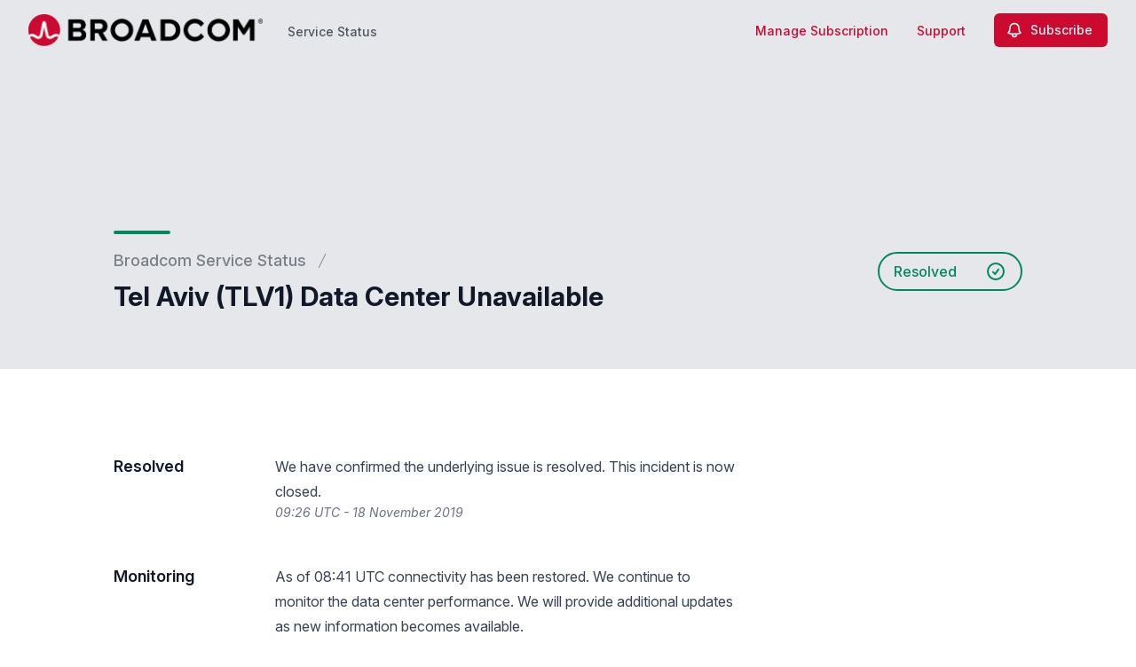

--- FILE ---
content_type: text/html; charset=utf-8
request_url: https://status.broadcom.com/notices/z5tvxg4ipcgbriby-tel-aviv-tlv1-data-center-unavailable
body_size: 29960
content:
<!doctype html>
<html lang="en" >
    <head>
        
<script type="text/javascript" nonce="6vMo3DsFgyqfm6s7SrAXSxQeBy9aGsV5KqahMNQFqj8=">window.NREUM||(NREUM={});NREUM.info={"beacon":"bam.nr-data.net","errorBeacon":"bam.nr-data.net","licenseKey":"92b677be6b","applicationID":"8841359","transactionName":"clcIRUBYW1xTRUsVTVNUD1IdWVhEX1QBFhdCUAlG","queueTime":716,"applicationTime":60,"agent":""}</script>
<script type="text/javascript" nonce="6vMo3DsFgyqfm6s7SrAXSxQeBy9aGsV5KqahMNQFqj8=">(window.NREUM||(NREUM={})).init={privacy:{cookies_enabled:true},ajax:{deny_list:[]},feature_flags:["soft_nav"]};(window.NREUM||(NREUM={})).loader_config={licenseKey:"92b677be6b",applicationID:"8841359",browserID:"8841392"};;/*! For license information please see nr-loader-rum-1.308.0.min.js.LICENSE.txt */
(()=>{var e,t,r={163:(e,t,r)=>{"use strict";r.d(t,{j:()=>E});var n=r(384),i=r(1741);var a=r(2555);r(860).K7.genericEvents;const s="experimental.resources",o="register",c=e=>{if(!e||"string"!=typeof e)return!1;try{document.createDocumentFragment().querySelector(e)}catch{return!1}return!0};var d=r(2614),u=r(944),l=r(8122);const f="[data-nr-mask]",g=e=>(0,l.a)(e,(()=>{const e={feature_flags:[],experimental:{allow_registered_children:!1,resources:!1},mask_selector:"*",block_selector:"[data-nr-block]",mask_input_options:{color:!1,date:!1,"datetime-local":!1,email:!1,month:!1,number:!1,range:!1,search:!1,tel:!1,text:!1,time:!1,url:!1,week:!1,textarea:!1,select:!1,password:!0}};return{ajax:{deny_list:void 0,block_internal:!0,enabled:!0,autoStart:!0},api:{get allow_registered_children(){return e.feature_flags.includes(o)||e.experimental.allow_registered_children},set allow_registered_children(t){e.experimental.allow_registered_children=t},duplicate_registered_data:!1},browser_consent_mode:{enabled:!1},distributed_tracing:{enabled:void 0,exclude_newrelic_header:void 0,cors_use_newrelic_header:void 0,cors_use_tracecontext_headers:void 0,allowed_origins:void 0},get feature_flags(){return e.feature_flags},set feature_flags(t){e.feature_flags=t},generic_events:{enabled:!0,autoStart:!0},harvest:{interval:30},jserrors:{enabled:!0,autoStart:!0},logging:{enabled:!0,autoStart:!0},metrics:{enabled:!0,autoStart:!0},obfuscate:void 0,page_action:{enabled:!0},page_view_event:{enabled:!0,autoStart:!0},page_view_timing:{enabled:!0,autoStart:!0},performance:{capture_marks:!1,capture_measures:!1,capture_detail:!0,resources:{get enabled(){return e.feature_flags.includes(s)||e.experimental.resources},set enabled(t){e.experimental.resources=t},asset_types:[],first_party_domains:[],ignore_newrelic:!0}},privacy:{cookies_enabled:!0},proxy:{assets:void 0,beacon:void 0},session:{expiresMs:d.wk,inactiveMs:d.BB},session_replay:{autoStart:!0,enabled:!1,preload:!1,sampling_rate:10,error_sampling_rate:100,collect_fonts:!1,inline_images:!1,fix_stylesheets:!0,mask_all_inputs:!0,get mask_text_selector(){return e.mask_selector},set mask_text_selector(t){c(t)?e.mask_selector="".concat(t,",").concat(f):""===t||null===t?e.mask_selector=f:(0,u.R)(5,t)},get block_class(){return"nr-block"},get ignore_class(){return"nr-ignore"},get mask_text_class(){return"nr-mask"},get block_selector(){return e.block_selector},set block_selector(t){c(t)?e.block_selector+=",".concat(t):""!==t&&(0,u.R)(6,t)},get mask_input_options(){return e.mask_input_options},set mask_input_options(t){t&&"object"==typeof t?e.mask_input_options={...t,password:!0}:(0,u.R)(7,t)}},session_trace:{enabled:!0,autoStart:!0},soft_navigations:{enabled:!0,autoStart:!0},spa:{enabled:!0,autoStart:!0},ssl:void 0,user_actions:{enabled:!0,elementAttributes:["id","className","tagName","type"]}}})());var p=r(6154),m=r(9324);let h=0;const v={buildEnv:m.F3,distMethod:m.Xs,version:m.xv,originTime:p.WN},b={consented:!1},y={appMetadata:{},get consented(){return this.session?.state?.consent||b.consented},set consented(e){b.consented=e},customTransaction:void 0,denyList:void 0,disabled:!1,harvester:void 0,isolatedBacklog:!1,isRecording:!1,loaderType:void 0,maxBytes:3e4,obfuscator:void 0,onerror:void 0,ptid:void 0,releaseIds:{},session:void 0,timeKeeper:void 0,registeredEntities:[],jsAttributesMetadata:{bytes:0},get harvestCount(){return++h}},_=e=>{const t=(0,l.a)(e,y),r=Object.keys(v).reduce((e,t)=>(e[t]={value:v[t],writable:!1,configurable:!0,enumerable:!0},e),{});return Object.defineProperties(t,r)};var w=r(5701);const x=e=>{const t=e.startsWith("http");e+="/",r.p=t?e:"https://"+e};var R=r(7836),k=r(3241);const A={accountID:void 0,trustKey:void 0,agentID:void 0,licenseKey:void 0,applicationID:void 0,xpid:void 0},S=e=>(0,l.a)(e,A),T=new Set;function E(e,t={},r,s){let{init:o,info:c,loader_config:d,runtime:u={},exposed:l=!0}=t;if(!c){const e=(0,n.pV)();o=e.init,c=e.info,d=e.loader_config}e.init=g(o||{}),e.loader_config=S(d||{}),c.jsAttributes??={},p.bv&&(c.jsAttributes.isWorker=!0),e.info=(0,a.D)(c);const f=e.init,m=[c.beacon,c.errorBeacon];T.has(e.agentIdentifier)||(f.proxy.assets&&(x(f.proxy.assets),m.push(f.proxy.assets)),f.proxy.beacon&&m.push(f.proxy.beacon),e.beacons=[...m],function(e){const t=(0,n.pV)();Object.getOwnPropertyNames(i.W.prototype).forEach(r=>{const n=i.W.prototype[r];if("function"!=typeof n||"constructor"===n)return;let a=t[r];e[r]&&!1!==e.exposed&&"micro-agent"!==e.runtime?.loaderType&&(t[r]=(...t)=>{const n=e[r](...t);return a?a(...t):n})})}(e),(0,n.US)("activatedFeatures",w.B)),u.denyList=[...f.ajax.deny_list||[],...f.ajax.block_internal?m:[]],u.ptid=e.agentIdentifier,u.loaderType=r,e.runtime=_(u),T.has(e.agentIdentifier)||(e.ee=R.ee.get(e.agentIdentifier),e.exposed=l,(0,k.W)({agentIdentifier:e.agentIdentifier,drained:!!w.B?.[e.agentIdentifier],type:"lifecycle",name:"initialize",feature:void 0,data:e.config})),T.add(e.agentIdentifier)}},384:(e,t,r)=>{"use strict";r.d(t,{NT:()=>s,US:()=>u,Zm:()=>o,bQ:()=>d,dV:()=>c,pV:()=>l});var n=r(6154),i=r(1863),a=r(1910);const s={beacon:"bam.nr-data.net",errorBeacon:"bam.nr-data.net"};function o(){return n.gm.NREUM||(n.gm.NREUM={}),void 0===n.gm.newrelic&&(n.gm.newrelic=n.gm.NREUM),n.gm.NREUM}function c(){let e=o();return e.o||(e.o={ST:n.gm.setTimeout,SI:n.gm.setImmediate||n.gm.setInterval,CT:n.gm.clearTimeout,XHR:n.gm.XMLHttpRequest,REQ:n.gm.Request,EV:n.gm.Event,PR:n.gm.Promise,MO:n.gm.MutationObserver,FETCH:n.gm.fetch,WS:n.gm.WebSocket},(0,a.i)(...Object.values(e.o))),e}function d(e,t){let r=o();r.initializedAgents??={},t.initializedAt={ms:(0,i.t)(),date:new Date},r.initializedAgents[e]=t}function u(e,t){o()[e]=t}function l(){return function(){let e=o();const t=e.info||{};e.info={beacon:s.beacon,errorBeacon:s.errorBeacon,...t}}(),function(){let e=o();const t=e.init||{};e.init={...t}}(),c(),function(){let e=o();const t=e.loader_config||{};e.loader_config={...t}}(),o()}},782:(e,t,r)=>{"use strict";r.d(t,{T:()=>n});const n=r(860).K7.pageViewTiming},860:(e,t,r)=>{"use strict";r.d(t,{$J:()=>u,K7:()=>c,P3:()=>d,XX:()=>i,Yy:()=>o,df:()=>a,qY:()=>n,v4:()=>s});const n="events",i="jserrors",a="browser/blobs",s="rum",o="browser/logs",c={ajax:"ajax",genericEvents:"generic_events",jserrors:i,logging:"logging",metrics:"metrics",pageAction:"page_action",pageViewEvent:"page_view_event",pageViewTiming:"page_view_timing",sessionReplay:"session_replay",sessionTrace:"session_trace",softNav:"soft_navigations",spa:"spa"},d={[c.pageViewEvent]:1,[c.pageViewTiming]:2,[c.metrics]:3,[c.jserrors]:4,[c.spa]:5,[c.ajax]:6,[c.sessionTrace]:7,[c.softNav]:8,[c.sessionReplay]:9,[c.logging]:10,[c.genericEvents]:11},u={[c.pageViewEvent]:s,[c.pageViewTiming]:n,[c.ajax]:n,[c.spa]:n,[c.softNav]:n,[c.metrics]:i,[c.jserrors]:i,[c.sessionTrace]:a,[c.sessionReplay]:a,[c.logging]:o,[c.genericEvents]:"ins"}},944:(e,t,r)=>{"use strict";r.d(t,{R:()=>i});var n=r(3241);function i(e,t){"function"==typeof console.debug&&(console.debug("New Relic Warning: https://github.com/newrelic/newrelic-browser-agent/blob/main/docs/warning-codes.md#".concat(e),t),(0,n.W)({agentIdentifier:null,drained:null,type:"data",name:"warn",feature:"warn",data:{code:e,secondary:t}}))}},1687:(e,t,r)=>{"use strict";r.d(t,{Ak:()=>d,Ze:()=>f,x3:()=>u});var n=r(3241),i=r(7836),a=r(3606),s=r(860),o=r(2646);const c={};function d(e,t){const r={staged:!1,priority:s.P3[t]||0};l(e),c[e].get(t)||c[e].set(t,r)}function u(e,t){e&&c[e]&&(c[e].get(t)&&c[e].delete(t),p(e,t,!1),c[e].size&&g(e))}function l(e){if(!e)throw new Error("agentIdentifier required");c[e]||(c[e]=new Map)}function f(e="",t="feature",r=!1){if(l(e),!e||!c[e].get(t)||r)return p(e,t);c[e].get(t).staged=!0,g(e)}function g(e){const t=Array.from(c[e]);t.every(([e,t])=>t.staged)&&(t.sort((e,t)=>e[1].priority-t[1].priority),t.forEach(([t])=>{c[e].delete(t),p(e,t)}))}function p(e,t,r=!0){const s=e?i.ee.get(e):i.ee,c=a.i.handlers;if(!s.aborted&&s.backlog&&c){if((0,n.W)({agentIdentifier:e,type:"lifecycle",name:"drain",feature:t}),r){const e=s.backlog[t],r=c[t];if(r){for(let t=0;e&&t<e.length;++t)m(e[t],r);Object.entries(r).forEach(([e,t])=>{Object.values(t||{}).forEach(t=>{t[0]?.on&&t[0]?.context()instanceof o.y&&t[0].on(e,t[1])})})}}s.isolatedBacklog||delete c[t],s.backlog[t]=null,s.emit("drain-"+t,[])}}function m(e,t){var r=e[1];Object.values(t[r]||{}).forEach(t=>{var r=e[0];if(t[0]===r){var n=t[1],i=e[3],a=e[2];n.apply(i,a)}})}},1738:(e,t,r)=>{"use strict";r.d(t,{U:()=>g,Y:()=>f});var n=r(3241),i=r(9908),a=r(1863),s=r(944),o=r(5701),c=r(3969),d=r(8362),u=r(860),l=r(4261);function f(e,t,r,a){const f=a||r;!f||f[e]&&f[e]!==d.d.prototype[e]||(f[e]=function(){(0,i.p)(c.xV,["API/"+e+"/called"],void 0,u.K7.metrics,r.ee),(0,n.W)({agentIdentifier:r.agentIdentifier,drained:!!o.B?.[r.agentIdentifier],type:"data",name:"api",feature:l.Pl+e,data:{}});try{return t.apply(this,arguments)}catch(e){(0,s.R)(23,e)}})}function g(e,t,r,n,s){const o=e.info;null===r?delete o.jsAttributes[t]:o.jsAttributes[t]=r,(s||null===r)&&(0,i.p)(l.Pl+n,[(0,a.t)(),t,r],void 0,"session",e.ee)}},1741:(e,t,r)=>{"use strict";r.d(t,{W:()=>a});var n=r(944),i=r(4261);class a{#e(e,...t){if(this[e]!==a.prototype[e])return this[e](...t);(0,n.R)(35,e)}addPageAction(e,t){return this.#e(i.hG,e,t)}register(e){return this.#e(i.eY,e)}recordCustomEvent(e,t){return this.#e(i.fF,e,t)}setPageViewName(e,t){return this.#e(i.Fw,e,t)}setCustomAttribute(e,t,r){return this.#e(i.cD,e,t,r)}noticeError(e,t){return this.#e(i.o5,e,t)}setUserId(e,t=!1){return this.#e(i.Dl,e,t)}setApplicationVersion(e){return this.#e(i.nb,e)}setErrorHandler(e){return this.#e(i.bt,e)}addRelease(e,t){return this.#e(i.k6,e,t)}log(e,t){return this.#e(i.$9,e,t)}start(){return this.#e(i.d3)}finished(e){return this.#e(i.BL,e)}recordReplay(){return this.#e(i.CH)}pauseReplay(){return this.#e(i.Tb)}addToTrace(e){return this.#e(i.U2,e)}setCurrentRouteName(e){return this.#e(i.PA,e)}interaction(e){return this.#e(i.dT,e)}wrapLogger(e,t,r){return this.#e(i.Wb,e,t,r)}measure(e,t){return this.#e(i.V1,e,t)}consent(e){return this.#e(i.Pv,e)}}},1863:(e,t,r)=>{"use strict";function n(){return Math.floor(performance.now())}r.d(t,{t:()=>n})},1910:(e,t,r)=>{"use strict";r.d(t,{i:()=>a});var n=r(944);const i=new Map;function a(...e){return e.every(e=>{if(i.has(e))return i.get(e);const t="function"==typeof e?e.toString():"",r=t.includes("[native code]"),a=t.includes("nrWrapper");return r||a||(0,n.R)(64,e?.name||t),i.set(e,r),r})}},2555:(e,t,r)=>{"use strict";r.d(t,{D:()=>o,f:()=>s});var n=r(384),i=r(8122);const a={beacon:n.NT.beacon,errorBeacon:n.NT.errorBeacon,licenseKey:void 0,applicationID:void 0,sa:void 0,queueTime:void 0,applicationTime:void 0,ttGuid:void 0,user:void 0,account:void 0,product:void 0,extra:void 0,jsAttributes:{},userAttributes:void 0,atts:void 0,transactionName:void 0,tNamePlain:void 0};function s(e){try{return!!e.licenseKey&&!!e.errorBeacon&&!!e.applicationID}catch(e){return!1}}const o=e=>(0,i.a)(e,a)},2614:(e,t,r)=>{"use strict";r.d(t,{BB:()=>s,H3:()=>n,g:()=>d,iL:()=>c,tS:()=>o,uh:()=>i,wk:()=>a});const n="NRBA",i="SESSION",a=144e5,s=18e5,o={STARTED:"session-started",PAUSE:"session-pause",RESET:"session-reset",RESUME:"session-resume",UPDATE:"session-update"},c={SAME_TAB:"same-tab",CROSS_TAB:"cross-tab"},d={OFF:0,FULL:1,ERROR:2}},2646:(e,t,r)=>{"use strict";r.d(t,{y:()=>n});class n{constructor(e){this.contextId=e}}},2843:(e,t,r)=>{"use strict";r.d(t,{G:()=>a,u:()=>i});var n=r(3878);function i(e,t=!1,r,i){(0,n.DD)("visibilitychange",function(){if(t)return void("hidden"===document.visibilityState&&e());e(document.visibilityState)},r,i)}function a(e,t,r){(0,n.sp)("pagehide",e,t,r)}},3241:(e,t,r)=>{"use strict";r.d(t,{W:()=>a});var n=r(6154);const i="newrelic";function a(e={}){try{n.gm.dispatchEvent(new CustomEvent(i,{detail:e}))}catch(e){}}},3606:(e,t,r)=>{"use strict";r.d(t,{i:()=>a});var n=r(9908);a.on=s;var i=a.handlers={};function a(e,t,r,a){s(a||n.d,i,e,t,r)}function s(e,t,r,i,a){a||(a="feature"),e||(e=n.d);var s=t[a]=t[a]||{};(s[r]=s[r]||[]).push([e,i])}},3878:(e,t,r)=>{"use strict";function n(e,t){return{capture:e,passive:!1,signal:t}}function i(e,t,r=!1,i){window.addEventListener(e,t,n(r,i))}function a(e,t,r=!1,i){document.addEventListener(e,t,n(r,i))}r.d(t,{DD:()=>a,jT:()=>n,sp:()=>i})},3969:(e,t,r)=>{"use strict";r.d(t,{TZ:()=>n,XG:()=>o,rs:()=>i,xV:()=>s,z_:()=>a});const n=r(860).K7.metrics,i="sm",a="cm",s="storeSupportabilityMetrics",o="storeEventMetrics"},4234:(e,t,r)=>{"use strict";r.d(t,{W:()=>a});var n=r(7836),i=r(1687);class a{constructor(e,t){this.agentIdentifier=e,this.ee=n.ee.get(e),this.featureName=t,this.blocked=!1}deregisterDrain(){(0,i.x3)(this.agentIdentifier,this.featureName)}}},4261:(e,t,r)=>{"use strict";r.d(t,{$9:()=>d,BL:()=>o,CH:()=>g,Dl:()=>_,Fw:()=>y,PA:()=>h,Pl:()=>n,Pv:()=>k,Tb:()=>l,U2:()=>a,V1:()=>R,Wb:()=>x,bt:()=>b,cD:()=>v,d3:()=>w,dT:()=>c,eY:()=>p,fF:()=>f,hG:()=>i,k6:()=>s,nb:()=>m,o5:()=>u});const n="api-",i="addPageAction",a="addToTrace",s="addRelease",o="finished",c="interaction",d="log",u="noticeError",l="pauseReplay",f="recordCustomEvent",g="recordReplay",p="register",m="setApplicationVersion",h="setCurrentRouteName",v="setCustomAttribute",b="setErrorHandler",y="setPageViewName",_="setUserId",w="start",x="wrapLogger",R="measure",k="consent"},5289:(e,t,r)=>{"use strict";r.d(t,{GG:()=>s,Qr:()=>c,sB:()=>o});var n=r(3878),i=r(6389);function a(){return"undefined"==typeof document||"complete"===document.readyState}function s(e,t){if(a())return e();const r=(0,i.J)(e),s=setInterval(()=>{a()&&(clearInterval(s),r())},500);(0,n.sp)("load",r,t)}function o(e){if(a())return e();(0,n.DD)("DOMContentLoaded",e)}function c(e){if(a())return e();(0,n.sp)("popstate",e)}},5607:(e,t,r)=>{"use strict";r.d(t,{W:()=>n});const n=(0,r(9566).bz)()},5701:(e,t,r)=>{"use strict";r.d(t,{B:()=>a,t:()=>s});var n=r(3241);const i=new Set,a={};function s(e,t){const r=t.agentIdentifier;a[r]??={},e&&"object"==typeof e&&(i.has(r)||(t.ee.emit("rumresp",[e]),a[r]=e,i.add(r),(0,n.W)({agentIdentifier:r,loaded:!0,drained:!0,type:"lifecycle",name:"load",feature:void 0,data:e})))}},6154:(e,t,r)=>{"use strict";r.d(t,{OF:()=>c,RI:()=>i,WN:()=>u,bv:()=>a,eN:()=>l,gm:()=>s,mw:()=>o,sb:()=>d});var n=r(1863);const i="undefined"!=typeof window&&!!window.document,a="undefined"!=typeof WorkerGlobalScope&&("undefined"!=typeof self&&self instanceof WorkerGlobalScope&&self.navigator instanceof WorkerNavigator||"undefined"!=typeof globalThis&&globalThis instanceof WorkerGlobalScope&&globalThis.navigator instanceof WorkerNavigator),s=i?window:"undefined"!=typeof WorkerGlobalScope&&("undefined"!=typeof self&&self instanceof WorkerGlobalScope&&self||"undefined"!=typeof globalThis&&globalThis instanceof WorkerGlobalScope&&globalThis),o=Boolean("hidden"===s?.document?.visibilityState),c=/iPad|iPhone|iPod/.test(s.navigator?.userAgent),d=c&&"undefined"==typeof SharedWorker,u=((()=>{const e=s.navigator?.userAgent?.match(/Firefox[/\s](\d+\.\d+)/);Array.isArray(e)&&e.length>=2&&e[1]})(),Date.now()-(0,n.t)()),l=()=>"undefined"!=typeof PerformanceNavigationTiming&&s?.performance?.getEntriesByType("navigation")?.[0]?.responseStart},6389:(e,t,r)=>{"use strict";function n(e,t=500,r={}){const n=r?.leading||!1;let i;return(...r)=>{n&&void 0===i&&(e.apply(this,r),i=setTimeout(()=>{i=clearTimeout(i)},t)),n||(clearTimeout(i),i=setTimeout(()=>{e.apply(this,r)},t))}}function i(e){let t=!1;return(...r)=>{t||(t=!0,e.apply(this,r))}}r.d(t,{J:()=>i,s:()=>n})},6630:(e,t,r)=>{"use strict";r.d(t,{T:()=>n});const n=r(860).K7.pageViewEvent},7699:(e,t,r)=>{"use strict";r.d(t,{It:()=>a,KC:()=>o,No:()=>i,qh:()=>s});var n=r(860);const i=16e3,a=1e6,s="SESSION_ERROR",o={[n.K7.logging]:!0,[n.K7.genericEvents]:!1,[n.K7.jserrors]:!1,[n.K7.ajax]:!1}},7836:(e,t,r)=>{"use strict";r.d(t,{P:()=>o,ee:()=>c});var n=r(384),i=r(8990),a=r(2646),s=r(5607);const o="nr@context:".concat(s.W),c=function e(t,r){var n={},s={},u={},l=!1;try{l=16===r.length&&d.initializedAgents?.[r]?.runtime.isolatedBacklog}catch(e){}var f={on:p,addEventListener:p,removeEventListener:function(e,t){var r=n[e];if(!r)return;for(var i=0;i<r.length;i++)r[i]===t&&r.splice(i,1)},emit:function(e,r,n,i,a){!1!==a&&(a=!0);if(c.aborted&&!i)return;t&&a&&t.emit(e,r,n);var o=g(n);m(e).forEach(e=>{e.apply(o,r)});var d=v()[s[e]];d&&d.push([f,e,r,o]);return o},get:h,listeners:m,context:g,buffer:function(e,t){const r=v();if(t=t||"feature",f.aborted)return;Object.entries(e||{}).forEach(([e,n])=>{s[n]=t,t in r||(r[t]=[])})},abort:function(){f._aborted=!0,Object.keys(f.backlog).forEach(e=>{delete f.backlog[e]})},isBuffering:function(e){return!!v()[s[e]]},debugId:r,backlog:l?{}:t&&"object"==typeof t.backlog?t.backlog:{},isolatedBacklog:l};return Object.defineProperty(f,"aborted",{get:()=>{let e=f._aborted||!1;return e||(t&&(e=t.aborted),e)}}),f;function g(e){return e&&e instanceof a.y?e:e?(0,i.I)(e,o,()=>new a.y(o)):new a.y(o)}function p(e,t){n[e]=m(e).concat(t)}function m(e){return n[e]||[]}function h(t){return u[t]=u[t]||e(f,t)}function v(){return f.backlog}}(void 0,"globalEE"),d=(0,n.Zm)();d.ee||(d.ee=c)},8122:(e,t,r)=>{"use strict";r.d(t,{a:()=>i});var n=r(944);function i(e,t){try{if(!e||"object"!=typeof e)return(0,n.R)(3);if(!t||"object"!=typeof t)return(0,n.R)(4);const r=Object.create(Object.getPrototypeOf(t),Object.getOwnPropertyDescriptors(t)),a=0===Object.keys(r).length?e:r;for(let s in a)if(void 0!==e[s])try{if(null===e[s]){r[s]=null;continue}Array.isArray(e[s])&&Array.isArray(t[s])?r[s]=Array.from(new Set([...e[s],...t[s]])):"object"==typeof e[s]&&"object"==typeof t[s]?r[s]=i(e[s],t[s]):r[s]=e[s]}catch(e){r[s]||(0,n.R)(1,e)}return r}catch(e){(0,n.R)(2,e)}}},8362:(e,t,r)=>{"use strict";r.d(t,{d:()=>a});var n=r(9566),i=r(1741);class a extends i.W{agentIdentifier=(0,n.LA)(16)}},8374:(e,t,r)=>{r.nc=(()=>{try{return document?.currentScript?.nonce}catch(e){}return""})()},8990:(e,t,r)=>{"use strict";r.d(t,{I:()=>i});var n=Object.prototype.hasOwnProperty;function i(e,t,r){if(n.call(e,t))return e[t];var i=r();if(Object.defineProperty&&Object.keys)try{return Object.defineProperty(e,t,{value:i,writable:!0,enumerable:!1}),i}catch(e){}return e[t]=i,i}},9324:(e,t,r)=>{"use strict";r.d(t,{F3:()=>i,Xs:()=>a,xv:()=>n});const n="1.308.0",i="PROD",a="CDN"},9566:(e,t,r)=>{"use strict";r.d(t,{LA:()=>o,bz:()=>s});var n=r(6154);const i="xxxxxxxx-xxxx-4xxx-yxxx-xxxxxxxxxxxx";function a(e,t){return e?15&e[t]:16*Math.random()|0}function s(){const e=n.gm?.crypto||n.gm?.msCrypto;let t,r=0;return e&&e.getRandomValues&&(t=e.getRandomValues(new Uint8Array(30))),i.split("").map(e=>"x"===e?a(t,r++).toString(16):"y"===e?(3&a()|8).toString(16):e).join("")}function o(e){const t=n.gm?.crypto||n.gm?.msCrypto;let r,i=0;t&&t.getRandomValues&&(r=t.getRandomValues(new Uint8Array(e)));const s=[];for(var o=0;o<e;o++)s.push(a(r,i++).toString(16));return s.join("")}},9908:(e,t,r)=>{"use strict";r.d(t,{d:()=>n,p:()=>i});var n=r(7836).ee.get("handle");function i(e,t,r,i,a){a?(a.buffer([e],i),a.emit(e,t,r)):(n.buffer([e],i),n.emit(e,t,r))}}},n={};function i(e){var t=n[e];if(void 0!==t)return t.exports;var a=n[e]={exports:{}};return r[e](a,a.exports,i),a.exports}i.m=r,i.d=(e,t)=>{for(var r in t)i.o(t,r)&&!i.o(e,r)&&Object.defineProperty(e,r,{enumerable:!0,get:t[r]})},i.f={},i.e=e=>Promise.all(Object.keys(i.f).reduce((t,r)=>(i.f[r](e,t),t),[])),i.u=e=>"nr-rum-1.308.0.min.js",i.o=(e,t)=>Object.prototype.hasOwnProperty.call(e,t),e={},t="NRBA-1.308.0.PROD:",i.l=(r,n,a,s)=>{if(e[r])e[r].push(n);else{var o,c;if(void 0!==a)for(var d=document.getElementsByTagName("script"),u=0;u<d.length;u++){var l=d[u];if(l.getAttribute("src")==r||l.getAttribute("data-webpack")==t+a){o=l;break}}if(!o){c=!0;var f={296:"sha512-+MIMDsOcckGXa1EdWHqFNv7P+JUkd5kQwCBr3KE6uCvnsBNUrdSt4a/3/L4j4TxtnaMNjHpza2/erNQbpacJQA=="};(o=document.createElement("script")).charset="utf-8",i.nc&&o.setAttribute("nonce",i.nc),o.setAttribute("data-webpack",t+a),o.src=r,0!==o.src.indexOf(window.location.origin+"/")&&(o.crossOrigin="anonymous"),f[s]&&(o.integrity=f[s])}e[r]=[n];var g=(t,n)=>{o.onerror=o.onload=null,clearTimeout(p);var i=e[r];if(delete e[r],o.parentNode&&o.parentNode.removeChild(o),i&&i.forEach(e=>e(n)),t)return t(n)},p=setTimeout(g.bind(null,void 0,{type:"timeout",target:o}),12e4);o.onerror=g.bind(null,o.onerror),o.onload=g.bind(null,o.onload),c&&document.head.appendChild(o)}},i.r=e=>{"undefined"!=typeof Symbol&&Symbol.toStringTag&&Object.defineProperty(e,Symbol.toStringTag,{value:"Module"}),Object.defineProperty(e,"__esModule",{value:!0})},i.p="https://js-agent.newrelic.com/",(()=>{var e={374:0,840:0};i.f.j=(t,r)=>{var n=i.o(e,t)?e[t]:void 0;if(0!==n)if(n)r.push(n[2]);else{var a=new Promise((r,i)=>n=e[t]=[r,i]);r.push(n[2]=a);var s=i.p+i.u(t),o=new Error;i.l(s,r=>{if(i.o(e,t)&&(0!==(n=e[t])&&(e[t]=void 0),n)){var a=r&&("load"===r.type?"missing":r.type),s=r&&r.target&&r.target.src;o.message="Loading chunk "+t+" failed: ("+a+": "+s+")",o.name="ChunkLoadError",o.type=a,o.request=s,n[1](o)}},"chunk-"+t,t)}};var t=(t,r)=>{var n,a,[s,o,c]=r,d=0;if(s.some(t=>0!==e[t])){for(n in o)i.o(o,n)&&(i.m[n]=o[n]);if(c)c(i)}for(t&&t(r);d<s.length;d++)a=s[d],i.o(e,a)&&e[a]&&e[a][0](),e[a]=0},r=self["webpackChunk:NRBA-1.308.0.PROD"]=self["webpackChunk:NRBA-1.308.0.PROD"]||[];r.forEach(t.bind(null,0)),r.push=t.bind(null,r.push.bind(r))})(),(()=>{"use strict";i(8374);var e=i(8362),t=i(860);const r=Object.values(t.K7);var n=i(163);var a=i(9908),s=i(1863),o=i(4261),c=i(1738);var d=i(1687),u=i(4234),l=i(5289),f=i(6154),g=i(944),p=i(384);const m=e=>f.RI&&!0===e?.privacy.cookies_enabled;function h(e){return!!(0,p.dV)().o.MO&&m(e)&&!0===e?.session_trace.enabled}var v=i(6389),b=i(7699);class y extends u.W{constructor(e,t){super(e.agentIdentifier,t),this.agentRef=e,this.abortHandler=void 0,this.featAggregate=void 0,this.loadedSuccessfully=void 0,this.onAggregateImported=new Promise(e=>{this.loadedSuccessfully=e}),this.deferred=Promise.resolve(),!1===e.init[this.featureName].autoStart?this.deferred=new Promise((t,r)=>{this.ee.on("manual-start-all",(0,v.J)(()=>{(0,d.Ak)(e.agentIdentifier,this.featureName),t()}))}):(0,d.Ak)(e.agentIdentifier,t)}importAggregator(e,t,r={}){if(this.featAggregate)return;const n=async()=>{let n;await this.deferred;try{if(m(e.init)){const{setupAgentSession:t}=await i.e(296).then(i.bind(i,3305));n=t(e)}}catch(e){(0,g.R)(20,e),this.ee.emit("internal-error",[e]),(0,a.p)(b.qh,[e],void 0,this.featureName,this.ee)}try{if(!this.#t(this.featureName,n,e.init))return(0,d.Ze)(this.agentIdentifier,this.featureName),void this.loadedSuccessfully(!1);const{Aggregate:i}=await t();this.featAggregate=new i(e,r),e.runtime.harvester.initializedAggregates.push(this.featAggregate),this.loadedSuccessfully(!0)}catch(e){(0,g.R)(34,e),this.abortHandler?.(),(0,d.Ze)(this.agentIdentifier,this.featureName,!0),this.loadedSuccessfully(!1),this.ee&&this.ee.abort()}};f.RI?(0,l.GG)(()=>n(),!0):n()}#t(e,r,n){if(this.blocked)return!1;switch(e){case t.K7.sessionReplay:return h(n)&&!!r;case t.K7.sessionTrace:return!!r;default:return!0}}}var _=i(6630),w=i(2614),x=i(3241);class R extends y{static featureName=_.T;constructor(e){var t;super(e,_.T),this.setupInspectionEvents(e.agentIdentifier),t=e,(0,c.Y)(o.Fw,function(e,r){"string"==typeof e&&("/"!==e.charAt(0)&&(e="/"+e),t.runtime.customTransaction=(r||"http://custom.transaction")+e,(0,a.p)(o.Pl+o.Fw,[(0,s.t)()],void 0,void 0,t.ee))},t),this.importAggregator(e,()=>i.e(296).then(i.bind(i,3943)))}setupInspectionEvents(e){const t=(t,r)=>{t&&(0,x.W)({agentIdentifier:e,timeStamp:t.timeStamp,loaded:"complete"===t.target.readyState,type:"window",name:r,data:t.target.location+""})};(0,l.sB)(e=>{t(e,"DOMContentLoaded")}),(0,l.GG)(e=>{t(e,"load")}),(0,l.Qr)(e=>{t(e,"navigate")}),this.ee.on(w.tS.UPDATE,(t,r)=>{(0,x.W)({agentIdentifier:e,type:"lifecycle",name:"session",data:r})})}}class k extends e.d{constructor(e){var t;(super(),f.gm)?(this.features={},(0,p.bQ)(this.agentIdentifier,this),this.desiredFeatures=new Set(e.features||[]),this.desiredFeatures.add(R),(0,n.j)(this,e,e.loaderType||"agent"),t=this,(0,c.Y)(o.cD,function(e,r,n=!1){if("string"==typeof e){if(["string","number","boolean"].includes(typeof r)||null===r)return(0,c.U)(t,e,r,o.cD,n);(0,g.R)(40,typeof r)}else(0,g.R)(39,typeof e)},t),function(e){(0,c.Y)(o.Dl,function(t,r=!1){if("string"!=typeof t&&null!==t)return void(0,g.R)(41,typeof t);const n=e.info.jsAttributes["enduser.id"];r&&null!=n&&n!==t?(0,a.p)(o.Pl+"setUserIdAndResetSession",[t],void 0,"session",e.ee):(0,c.U)(e,"enduser.id",t,o.Dl,!0)},e)}(this),function(e){(0,c.Y)(o.nb,function(t){if("string"==typeof t||null===t)return(0,c.U)(e,"application.version",t,o.nb,!1);(0,g.R)(42,typeof t)},e)}(this),function(e){(0,c.Y)(o.d3,function(){e.ee.emit("manual-start-all")},e)}(this),function(e){(0,c.Y)(o.Pv,function(t=!0){if("boolean"==typeof t){if((0,a.p)(o.Pl+o.Pv,[t],void 0,"session",e.ee),e.runtime.consented=t,t){const t=e.features.page_view_event;t.onAggregateImported.then(e=>{const r=t.featAggregate;e&&!r.sentRum&&r.sendRum()})}}else(0,g.R)(65,typeof t)},e)}(this),this.run()):(0,g.R)(21)}get config(){return{info:this.info,init:this.init,loader_config:this.loader_config,runtime:this.runtime}}get api(){return this}run(){try{const e=function(e){const t={};return r.forEach(r=>{t[r]=!!e[r]?.enabled}),t}(this.init),n=[...this.desiredFeatures];n.sort((e,r)=>t.P3[e.featureName]-t.P3[r.featureName]),n.forEach(r=>{if(!e[r.featureName]&&r.featureName!==t.K7.pageViewEvent)return;if(r.featureName===t.K7.spa)return void(0,g.R)(67);const n=function(e){switch(e){case t.K7.ajax:return[t.K7.jserrors];case t.K7.sessionTrace:return[t.K7.ajax,t.K7.pageViewEvent];case t.K7.sessionReplay:return[t.K7.sessionTrace];case t.K7.pageViewTiming:return[t.K7.pageViewEvent];default:return[]}}(r.featureName).filter(e=>!(e in this.features));n.length>0&&(0,g.R)(36,{targetFeature:r.featureName,missingDependencies:n}),this.features[r.featureName]=new r(this)})}catch(e){(0,g.R)(22,e);for(const e in this.features)this.features[e].abortHandler?.();const t=(0,p.Zm)();delete t.initializedAgents[this.agentIdentifier]?.features,delete this.sharedAggregator;return t.ee.get(this.agentIdentifier).abort(),!1}}}var A=i(2843),S=i(782);class T extends y{static featureName=S.T;constructor(e){super(e,S.T),f.RI&&((0,A.u)(()=>(0,a.p)("docHidden",[(0,s.t)()],void 0,S.T,this.ee),!0),(0,A.G)(()=>(0,a.p)("winPagehide",[(0,s.t)()],void 0,S.T,this.ee)),this.importAggregator(e,()=>i.e(296).then(i.bind(i,2117))))}}var E=i(3969);class I extends y{static featureName=E.TZ;constructor(e){super(e,E.TZ),f.RI&&document.addEventListener("securitypolicyviolation",e=>{(0,a.p)(E.xV,["Generic/CSPViolation/Detected"],void 0,this.featureName,this.ee)}),this.importAggregator(e,()=>i.e(296).then(i.bind(i,9623)))}}new k({features:[R,T,I],loaderType:"lite"})})()})();</script><script async src="https://www.googletagmanager.com/gtag/js?id=G-GKHZ2SCNR5" nonce="6vMo3DsFgyqfm6s7SrAXSxQeBy9aGsV5KqahMNQFqj8="></script>
<script nonce="6vMo3DsFgyqfm6s7SrAXSxQeBy9aGsV5KqahMNQFqj8=">
    window.dataLayer = window.dataLayer || [];
    function gtag() { 
        dataLayer.push(arguments); 
    }
    gtag(
        'js', 
        new Date()
    );

    
        gtag(
            'config', 
            'G-GKHZ2SCNR5',
            {
                'anonymize_ip': true
            }
        );
    
    
        gtag('config', 'G-GJDH237L3G');
    
</script>


        <meta charset="UTF-8" />
        <meta name="viewport" content="width=device-width, initial-scale=1.0" />
        <meta name="generator" content="Sorry™ (https://www.sorryapp.com)" />

        <title>Tel Aviv (TLV1) Data Center Unavailable &#124; Broadcom Service Status</title>
        
            <meta name="description" content="The Tel Aviv (TLV1) data center is currently unavailable. We are investigating the issue and will provide additional..." />
        

        
            <meta name="robots" content="index, follow" />
        
        
        
            <meta name="color-scheme" content="light dark">
        

        
    <link rel="icon" id="faviconTag" href="https://assets1.sorryapp.com/brand_icons/files/000/022/541/favicon/icon.ico?1652077730" data-light-src="https://assets1.sorryapp.com/brand_icons/files/000/022/541/favicon/icon.ico?1652077730" data-dark-src="https://assets1.sorryapp.com/brand_icons/file_darks/000/022/541/favicon/icon.ico?1652077731" />

    <script nonce="6vMo3DsFgyqfm6s7SrAXSxQeBy9aGsV5KqahMNQFqj8=">
        const icon = document.getElementById('faviconTag');
        const lightSrc = icon.dataset.lightSrc;
        const darkSrc = icon.dataset.darkSrc;

        if (window.matchMedia) {
            const changeFavicon = () => {
                if (window.matchMedia('(prefers-color-scheme: dark)').matches) {
                    icon.href = darkSrc;
                } else {
                    icon.href = lightSrc;
                }
            }

            changeFavicon()

            window.matchMedia('(prefers-color-scheme: dark)').addEventListener('change', event => {
                event.matches ? icon.href = darkSrc : icon.href = lightSrc;
            })
        }
    </script> 


       
        <link rel="stylesheet" href="https://rsms.me/inter/inter.css">
        <link rel="stylesheet" href="https://assets3.sorryapp.com/theme/asset/flavours/files/001/069/187/original/main.min.css?1769166865">

        <link rel="canonical" href="https://status.broadcom.com/notices/z5tvxg4ipcgbriby-tel-aviv-tlv1-data-center-unavailable" />

        
    <script nonce="6vMo3DsFgyqfm6s7SrAXSxQeBy9aGsV5KqahMNQFqj8=">
        const setColourScheme = (scheme) => {
            switch(scheme){
                case 'dark':
                    document.documentElement.classList.add('dark')
                    break
                case 'light':
                    document.documentElement.classList.remove('dark')
                    break
            }
        }
        if (window.matchMedia) {
            if (window.matchMedia('(prefers-color-scheme: dark)').matches) {
                setColourScheme('dark')
            }
            window.matchMedia('(prefers-color-scheme: dark)').addEventListener('change', event => {
                const newColorScheme = event.matches ? 'dark' : 'light'

                setColourScheme(newColorScheme)
            })
        }
    </script>

    </head>
    <body v-scope="OverviewController({ allowComponentSubscriptions: true, autoRefreshInterval: 30000, initialPageUpdatedAt: '2026-01-23T17:00:03.597Z' })" @vue:mounted="mounted" class="bg-white dark:bg-gray-900 min-h-screen flex flex-col">
        

        <div class="flex flex-1 flex-col">
            <nav v-cloak class="bg-brand-header-background dark:bg-brand-dm-header-background inset-x-0 sticky top-0 z-10">
    <div class="mx-auto px-4 sm:px-6 lg:px-8">
        <div class="flex items-center justify-between">
            <div class="flex items-center">
                
                    <div v-scope="Toggle()" class="sm:hidden flex">
                        <div class="-ml-2 mr-2 flex items-center">
                            <!-- Mobile menu button -->
                            <button type="button" class="inline-flex items-center justify-center p-2 rounded-md text-brand-header-contrast/60 hover:bg-brand-header-contrast/20 hover:text-brand-header-contrast/70 focus:outline-none focus:ring-2 focus:ring-inset focus:ring-indigo-500 dark:text-brand-dm-header-contrast/60 dark:hover:text-brand-dm-header-contrast/70 dark:hover:bg-brand-dm-header-contrast/20" aria-controls="mobile-menu" aria-expanded="false" @click="toggle">
                                <span class="sr-only">
                                    Open main menu
                                </span>
                                <svg class="block h-6 w-6" xmlns="http://www.w3.org/2000/svg" fill="none" viewBox="0 0 24 24" stroke="currentColor" aria-hidden="true">
                                    <path v-if="!isOpen" stroke-linecap="round" stroke-linejoin="round" stroke-width="2" d="M4 6h16M4 12h16M4 18h16" />
                                    <path v-if="isOpen" stroke-linecap="round" stroke-linejoin="round" stroke-width="2" d="M6 18L18 6M6 6l12 12" />
                                </svg>
                            </button>
                        </div>

                        <!-- Mobile menu, show/hide based on menu state. -->
                        <div v-if="isOpen" id="mobile-menu" class="absolute top-16 right-0 left-0 bg-white dark:bg-gray-900 z-10">
                            <div class="px-2 pt-2 pb-3 space-y-1 sm:px-3">
                               <!-- Current: "bg-gray-900 text-white", Default: "text-gray-300 hover:bg-gray-700 hover:text-white" -->
                                

                                
                                    <button v-if="!subscriber" href="#" class="block px-3 py-2 rounded-md text-base font-medium text-gray-600 hover:bg-gray-50 hover:text-gray-800 dark:text-gray-300 dark:hover:bg-gray-700 dark:hover:text-white" @click.prevent="open(panels.LOGIN)">
                                        Manage Subscription
                                    </button>
                                
                            </div>

                            <div class="pt-4 pb-3 border-t border-gray-200 dark:border-gray-700" v-if="subscriber">
                                <div class="flex items-center px-5 sm:px-6">
                                    <div class="flex-shrink-0">
                                        <img class="h-10 w-10 rounded-full" :src="subscriber && subscriber.avatar_url" alt="">
                                    </div>
                                    <div class="ml-3">
                                        <div class="text-base font-medium text-gray-800 dark:text-white">Your subscription</div>
                                        <div class="text-sm font-medium text-gray-500 dark:text-gray-400">{{ subscriber.email }}</div>
                                    </div>
                                </div>
                                <div class="mt-3 px-2 space-y-1 sm:px-3">
                                    
                                        <a href="#" class="block px-3 py-2 rounded-md text-base font-medium text-gray-500 hover:bg-gray-50 hover:text-gray-900 dark:text-gray-400 dark:hover:bg-gray-700 dark:hover:text-white" role="menuitem" tabindex="-1" id="user-menu-item-0" @click.prevent="open(panels.PREFERENCES)">
                                            Preferences
                                        </a>
                                    
                                    <a href="/audience/sign_out" class="block px-3 py-2 rounded-md text-base font-medium text-gray-500 hover:bg-gray-50 hover:text-gray-900 dark:text-gray-400 dark:hover:bg-gray-700 dark:hover:text-white" role="menuitem" tabindex="-1" id="user-menu-item-2">
                                        Sign out
                                    </a>
                                </div>
                            </div>
                        </div>
                    </div>
                

                
                    <div class="flex-shrink-0 flex items-center py-4">
                        <a href="https://status.broadcom.com" target="_blank" class="hover:opacity-90">
                            
                                <div class="block lg:hidden h-7 w-auto">
                                    
    
        <img class="hidden dark:block mx-auto h-7 w-auto" src="https://assets1.sorryapp.com/brand_icons/file_darks/000/022/541/original/icon.png?1652077731" alt="Broadcom Service Status">
        <img class="block dark:hidden mx-auto h-7 w-auto" src="https://assets1.sorryapp.com/brand_icons/files/000/022/541/original/icon.png?1652077730" alt="Broadcom Service Status">
    


                                </div>
                            
                            
                            
                                
                                    <img class="hidden dark:lg:block h-logo w-auto" src="https://assets2.sorryapp.com/brand_logos/file_darks/000/022/542/original/Broadcom_Logo_White_no-tag.png?1652077732" alt="Broadcom Service Status">
                                    <img class="hidden lg:block dark:lg:hidden h-logo w-auto" src="https://assets2.sorryapp.com/brand_logos/files/000/022/542/original/Broadcom_Logo_Red-Black_no-tag.png?1652077732" alt="Broadcom Service Status">
                                
                            
                            <span class="sr-only">
                                Service Status
                            </span>
                        </a>
                    </div>
                
                <div class="text-center sm:text-left ml-4 md:ml-6 flex md:space-x-8 h-16">
                    <!-- Current: "border-brand-primary-500 text-gray-900", Default: "border-transparent text-gray-500 hover:border-gray-300 hover:text-gray-700" -->
                    <a href="/" class="border-transparent text-brand-header-contrast/70 dark:text-brand-dm-header-contrast/70  hover:text-brand-primary-500 dark:hover:text-brand-dm-primary-500 inline-flex items-center px-1 pt-1 text-sm font-medium">
                        Service Status
                    </a>
                </div>
            </div>
            <div class="flex items-center h-16">
                <div class="hidden sm:block flex-shrink-0 mr-8">
                    
                </div> 

                
                    
                        <div class="hidden sm:block flex-shrink-0 mr-8" v-if="!subscriber">
                            <button href="#" class="text-brand-primary-500 hover:text-brand-primary-400 dark:text-brand-dm-primary-500 dark:hover:text-brand-dm-primary-400 font-medium text-sm" @click.prevent="open(panels.LOGIN)">
                                Manage Subscription
                            </button>
                        </div>
                    
                

                
                    <div class="hidden sm:block flex-shrink-0 mr-8">
                        <a href="https://support.broadcom.com" target="_blank" class="text-brand-primary-500 hover:text-brand-primary-400 dark:text-brand-dm-primary-500 dark:hover:text-brand-dm-primary-400 font-medium text-sm">Support</a>
                    </div>
                

                
                    
                        <div class="flex-shrink-0" v-if="!subscriber">
                            <button type="button" class="relative inline-flex items-center px-4 py-2 border border-transparent text-sm font-medium rounded-md text-brand-primary-contrast-500 bg-brand-primary-500 dark:text-brand-dm-primary-contrast-500 dark:bg-brand-dm-primary-500 shadow-sm hover:bg-brand-primary-600 dark:hover:bg-brand-dm-primary-600 focus:outline-none focus:ring-2 focus:ring-offset-2 focus:ring-brand-primary-500 dark:focus:ring-brand-dm-primary-500" v-scope="SubscribeButton({ enforceBellSelect: false, enforceBellSelectMsg: 'Select a Service to subscribe' })" @click="click()">
                                <template v-if="checkedComponentCount">
                                    <!-- Heroicon name: outline/bell-alert -->
                                    <svg xmlns="http://www.w3.org/2000/svg" fill="none" viewBox="0 0 24 24" stroke-width="2" stroke="currentColor" class="-ml-1 mr-2 h-5 w-5">
                                        <path stroke-linecap="round" stroke-linejoin="round" d="M14.857 17.082a23.848 23.848 0 005.454-1.31A8.967 8.967 0 0118 9.75v-.7V9A6 6 0 006 9v.75a8.967 8.967 0 01-2.312 6.022c1.733.64 3.56 1.085 5.455 1.31m5.714 0a24.255 24.255 0 01-5.714 0m5.714 0a3 3 0 11-5.714 0M3.124 7.5A8.969 8.969 0 015.292 3m13.416 0a8.969 8.969 0 012.168 4.5" />
                                    </svg>
                                    <span>
                                        Confirm Subscription
                                    </span>
                                </template>
                                <template v-else>
                                    <!-- Heroicon name: outline/bell -->
                                    <svg xmlns="http://www.w3.org/2000/svg" class="-ml-1 mr-2 h-5 w-5" fill="none" viewBox="0 0 24 24" stroke-width="2" stroke="currentColor">
                                        <path stroke-linecap="round" stroke-linejoin="round" d="M14.857 17.082a23.848 23.848 0 005.454-1.31A8.967 8.967 0 0118 9.75v-.7V9A6 6 0 006 9v.75a8.967 8.967 0 01-2.312 6.022c1.733.64 3.56 1.085 5.455 1.31m5.714 0a24.255 24.255 0 01-5.714 0m5.714 0a3 3 0 11-5.714 0" />
                                    </svg>
                                    <span>
                                        Subscribe
                                    </span>
                                </template>
                            </button>
                        </div>
                    
                

                <li class="ml-4 list-none" v-if="subscriber && allow_component_subscriptions && unsavedChanges()">
                    <button @click="saveChanges()" class="inline-flex items-center px-4 py-2 border border-transparent text-sm font-medium rounded-md text-brand-primary-contrast-500 bg-brand-primary-500 dark:text-brand-dm-primary-contrast-500 dark:bg-brand-dm-primary-500 shadow-sm hover:bg-brand-primary-600 dark:hover:bg-brand-dm-primary-600 focus:outline-none focus:ring-2 focus:ring-offset-2 focus:ring-brand-primary-500 dark:focus:ring-brand-dm-primary-500 disabled:opacity-50" :disabled="loading">
                        <!-- Heroicon name: outline/bell-alert -->
                        <svg xmlns="http://www.w3.org/2000/svg" fill="none" viewBox="0 0 24 24" stroke-width="2" stroke="currentColor" class="-ml-1 mr-2 w-5 h-5">
                            <path stroke-linecap="round" stroke-linejoin="round" d="M14.857 17.082a23.848 23.848 0 005.454-1.31A8.967 8.967 0 0118 9.75v-.7V9A6 6 0 006 9v.75a8.967 8.967 0 01-2.312 6.022c1.733.64 3.56 1.085 5.455 1.31m5.714 0a24.255 24.255 0 01-5.714 0m5.714 0a3 3 0 11-5.714 0M3.124 7.5A8.969 8.969 0 015.292 3m13.416 0a8.969 8.969 0 012.168 4.5" />
                        </svg>
                        <span v-if="loading">
                            Saving...
                        </span>
                        <span v-else>
                            Save Changes
                        </span>
                    </button>
                </li>
                <div class="hidden sm:block ml-4 flex-shrink-0 flex items-center" v-if="subscriber">
                    <div class="ml-3 relative" v-scope="Toggle()" v-click-outside="close()">
                        <div>
                            <button type="button" class="bg-white dark:bg-gray-900 rounded-full flex items-center text-sm focus:outline-none focus:ring-2 focus:ring-offset-4 focus:ring-brand-primary-500 dark:focus:ring-brand-dm-primary-500 text-gray-500 hover:text-gray-600 focus:text-brand-primary-500 dark:focus:text-brand-dm-primary-500" id="user-menu-button" aria-expanded="false" aria-haspopup="true" @click="toggle">
                                <span class="sr-only">
                                    Open user menu
                                </span>
                                <img class="h-8 w-8 rounded-full" :src="subscriber && subscriber.avatar_url" alt="Your avatar">
                                <svg class="h-5 w-5 mx-1.5 my-1.5" xmlns="http://www.w3.org/2000/svg" viewBox="0 0 20 20" fill="currentColor" aria-hidden="true">
                                    <path d="M10 6a2 2 0 110-4 2 2 0 010 4zM10 12a2 2 0 110-4 2 2 0 010 4zM10 18a2 2 0 110-4 2 2 0 010 4z" />
                                </svg>
                            </button>
                        </div>

                        <!--
                            Dropdown menu, show/hide based on menu state.

                            Entering: "transition ease-out duration-200"
                            From: "opacity-0 scale-95"
                            To: "opacity-100 scale-100"
                            Leaving: "transition ease-in duration-75"
                            From: "opacity-100 scale-100"
                            To: "opacity-0 scale-95"
                        -->
                        <div class="origin-top-right absolute right-0 mt-2 w-48 rounded-md shadow-lg py-1 bg-white dark:bg-gray-900 ring-1 ring-black ring-opacity-5 focus:outline-none z-10" role="menu" aria-orientation="vertical" aria-labelledby="user-menu-button" tabindex="-1" :class="[isOpen ? 'opacity-100' : 'opacity-0']">
                            
                                <a href="#" class="block px-4 py-2 text-sm text-gray-700 dark:text-gray-300" role="menuitem" tabindex="-1" id="user-menu-item-0" @click.prevent="open(panels.PREFERENCES)">
                                    Preferences
                                </a>
                            

                            <a href="/audience/sign_out" class="block px-4 py-2 text-sm text-gray-700 dark:text-gray-300" role="menuitem" tabindex="-1" id="user-menu-item-2">
                                Sign out
                            </a>
                        </div>
                    </div>
                </div>
            </div>
        </div>
    </div>
</nav>


<header class="bg-brand-header-background dark:bg-brand-dm-header-background">
    <section class="px-4 sm:px-6 lg:px-8 py-8 sm:py-12 lg:py-16">
        <div class="max-w-3xl lg:max-w-4xl xl:max-w-5xl 2xl:max-w-7xl mx-auto">
           <div class="flex">
                <div class="w-full sm:mt-4 md:mt-8 lg:mt-32">
                    <div class="lg:flex lg:items-center lg:justify-between">
                        <div class="flex-1 min-w-0">
                            <div class="h-1 w-16 bg-state-resolved dark:bg-state-dm-resolved mb-4 rounded-full"></div>

                            

<nav class="md:hidden" aria-label="Back">
    <a href="/" class="flex items-center text-base font-medium text-brand-header-contrast/50 hover:text-brand-header-contrast/70 dark:text-brand-dm-header-contrast/50 dark:hover:text-brand-dm-header-contrast/70">
        <!-- Heroicon name: solid/chevron-left -->
        <svg class="flex-shrink-0 -ml-1 mr-1 h-5 w-5" xmlns="http://www.w3.org/2000/svg" viewBox="0 0 20 20" fill="currentColor" aria-hidden="true">
            <path fill-rule="evenodd" d="M12.707 5.293a1 1 0 010 1.414L9.414 10l3.293 3.293a1 1 0 01-1.414 1.414l-4-4a1 1 0 010-1.414l4-4a1 1 0 011.414 0z" clip-rule="evenodd" />
        </svg>

        Broadcom Service Status
    </a>
</nav>

<nav class="hidden md:flex" aria-label="Breadcrumb">
    <ol role="list" class="flex flex-wrap items-center gap-y-0.5 gap-x-2">
        
            

            <li>
                <div class="flex items-center">
                    <a href="/" class="mr-2 text-base sm:text-lg font-medium text-brand-header-contrast/50 hover:text-brand-header-contrast/70 dark:text-brand-dm-header-contrast/50 dark:hover:text-brand-dm-header-contrast/70">
                        Broadcom Service Status
                    </a>

                    <svg class="flex-shrink-0 h-5 w-5 text-brand-header-contrast  text-brand-header-contrast/50 hover:text-brand-header-contrast/70 dark:text-brand-dm-header-contrast/50 dark:hover:text-brand-dm-header-contrast/70" xmlns="http://www.w3.org/2000/svg" fill="currentColor" viewBox="0 0 20 20" aria-hidden="true">
                        <path d="M5.555 17.776l8-16 .894.448-8 16-.894-.448z" />
                    </svg>
                </div>
            </li>
        
            
                
    </ol>
</nav>


                            <div class="mt-2 flex flex-col gap-8">
                                <div class="flex flex-col gap-4">
                                    <h1 class="text-2xl font-bold leading-7 text-brand-header-contrast dark:text-brand-dm-header-contrast sm:text-3xl max-w-3xl break-words">
                                        Tel Aviv (TLV1) Data Center Unavailable
                                    </h1>

                                    <div class="@container">
                                        
                                            
                                                



                                            
                                        
                                    </div>
                                </div>

                                
                            </div>
                        </div>

                        
                            <div class="mt-5 flex lg:mt-0 lg:ml-4">
                                <div class="rounded-full px-4 py-2 my-2 border-2 border-state-resolved text-state-resolved dark:border-state-dm-resolved dark:text-state-dm-resolved max-w-max">
                                    <div class="flex items-center justify-center">
                                        <span class="text-base leading-none font-medium mr-8">
                                            Resolved
                                        </span>

                                        
                                            <!-- Heroicon name: outline/check-circle -->
                                            <svg xmlns="http://www.w3.org/2000/svg" fill="none" viewBox="0 0 24 24" stroke-width="2" stroke="currentColor" class="w-6 h-6">
                                                <path stroke-linecap="round" stroke-linejoin="round" d="M9 12.75L11.25 15 15 9.75M21 12a9 9 0 11-18 0 9 9 0 0118 0z" />
                                            </svg>
                                        
                                    </div>
                                </div>
                            </div>
                        
                    </div>
                </div>
            </div>
        </div>
    </section>
</header>

<div class="bg-white dark:bg-gray-900 px-4 sm:px-6 lg:px-8 py-4 sm:py-8 md:py-16 flex-1">
    <div class="max-w-3xl lg:max-w-4xl xl:max-w-5xl 2xl:max-w-7xl mx-auto">
        <div class="my-8 flex flex-col lg:flex-row flex-wrap">
            <div class="mb-8 w-full lg:w-3/4 flex-1">
                
                    <div class="grid grid-cols-1 md:grid-cols-4 gap-y-4 md:gap-y-6 lg:gap-y-12 last:gap-y-0 lg:gap-x-6">
                        
                            <div>
                                
                                    

                                    
                                        <div class="text-sm md:text-lg text-gray-900 dark:text-gray-100 leading-6 font-semibold">
                                            Resolved
                                        </div>
                                    
                                
                            </div>
                            <div class="col-span-3">
                                <div class="flex flex-col gap-4">
    <div class="max-w-prose prose prose-code:before:content-none prose-code:after:content-none prose-a:no-underline prose-a:text-brand-primary-500 hover:prose-a:text-brand-primary-400 dark:prose-invert dark:prose-a:text-brand-dm-primary-500 dark:hover:prose-a:text-brand-dm-primary-400 break-words">
        <p>We have confirmed the underlying issue is resolved. This incident is now closed.</p>

    </div>

    
        <span class="text-sm italic leading-5 text-gray-500">
            <time datetime="2019-11-18T09:26:31+0000">
    09:26 UTC - 18 November 2019
</time>

        </span>
    
</div>
                            </div>
                        
                            <div>
                                
                                    

                                    
                                        <div class="text-sm md:text-lg text-gray-900 dark:text-gray-100 leading-6 font-semibold">
                                            Monitoring
                                        </div>
                                    
                                
                            </div>
                            <div class="col-span-3">
                                <div class="flex flex-col gap-4">
    <div class="max-w-prose prose prose-code:before:content-none prose-code:after:content-none prose-a:no-underline prose-a:text-brand-primary-500 hover:prose-a:text-brand-primary-400 dark:prose-invert dark:prose-a:text-brand-dm-primary-500 dark:hover:prose-a:text-brand-dm-primary-400 break-words">
        <p>As of 08:41 UTC connectivity has been restored. We continue to monitor the data center performance. We will provide additional updates as new information becomes available.</p>

    </div>

    
        <span class="text-sm italic leading-5 text-gray-500">
            <time datetime="2019-11-18T08:47:04+0000">
    08:47 UTC - 18 November 2019
</time>

        </span>
    
</div>
                            </div>
                        
                            <div>
                                
                                    

                                    
                                        <div class="text-sm md:text-lg text-gray-900 dark:text-gray-100 leading-6 font-semibold">
                                            Identified
                                        </div>
                                    
                                
                            </div>
                            <div class="col-span-3">
                                <div class="flex flex-col gap-4">
    <div class="max-w-prose prose prose-code:before:content-none prose-code:after:content-none prose-a:no-underline prose-a:text-brand-primary-500 hover:prose-a:text-brand-primary-400 dark:prose-invert dark:prose-a:text-brand-dm-primary-500 dark:hover:prose-a:text-brand-dm-primary-400 break-words">
        <p>We have identified the root cause and are working towards full remediation. We will provide further updates as they become available.</p>

    </div>

    
        <span class="text-sm italic leading-5 text-gray-500">
            <time datetime="2019-11-18T08:22:41+0000">
    08:22 UTC - 18 November 2019
</time>

        </span>
    
</div>
                            </div>
                        
                            <div>
                                
                                    

                                    
                                        <div class="text-sm md:text-lg text-gray-900 dark:text-gray-100 leading-6 font-semibold">
                                            Investigating
                                        </div>
                                    
                                
                            </div>
                            <div class="col-span-3">
                                <div class="flex flex-col gap-4">
    <div class="max-w-prose prose prose-code:before:content-none prose-code:after:content-none prose-a:no-underline prose-a:text-brand-primary-500 hover:prose-a:text-brand-primary-400 dark:prose-invert dark:prose-a:text-brand-dm-primary-500 dark:hover:prose-a:text-brand-dm-primary-400 break-words">
        <p>The Tel Aviv (TLV1) data center is currently unavailable. We are investigating the issue and will provide additional updates as new information becomes available.</p>

<p>IPSec connected customers are requested to bring up their secondary tunnel (if configured) while we work towards resolving this incident.</p>

    </div>

    
        <span class="text-sm italic leading-5 text-gray-500">
            <time datetime="2019-11-18T07:15:18+0000">
    07:15 UTC - 18 November 2019
</time>

        </span>
    
</div>
                            </div>
                        
                    </div>

                    
                        <div class="grid grid-cols-1 md:grid-cols-4 lg:gap-x-6 mt-4 sm:mt-6">
                            <div class="pt-3 flex gap-1 items-center w-full md:col-start-2 md:col-span-3">
                                <span class="text-sm md:text-lg text-gray-900 dark:text-gray-100 font-medium block">Began at:</span>
                                <p class="text-sm sm:text-base leading-6 font-medium text-gray-500 italic">
                                    <time datetime="2019-11-18T07:15:18+0000">
    07:15 UTC - 18 November 2019
</time>

                                </p>
                            </div>
                        </div>
                    
                
            </div>    

            <div class="flex flex-col w-full lg:w-1/4 ml-0 lg:ml-16  flex-none">
                
            </div>
        </div>
</div>

        </div>

        <footer class="bg-white dark:bg-gray-900 px-4 sm:px-6 lg:px-8">
    <div class="max-w-3xl lg:max-w-4xl xl:max-w-5xl 2xl:max-w-7xl mx-auto py-0 overflow-hidden pb-8">
        

        <div class="mt-8 flex flex-col md:flex-row justify-between items-start md:items-end gap-4">
            <div class="flex flex-col flex-1 justify-start items-start gap-2">
                <p class="text-sm text-gray-400">
                    &copy; 2026 - Broadcom Inc. All Rights Reserved.
                </p>

                <div class="flex justify-start items-start gap-4">
                    <div>
                        <a href="/api" class="font-semibold text-sm text-gray-500 hover:text-gray-900 dark:text-gray-300 dark:hover:text-gray-100">
                            Status API
                        </a>
                    </div>

                    
                        <span class="text-gray-300 dark:text-gray-700">
                            &#124;
                        </span>

                        
                            <div>
                                <a href="https://www.broadcom.com/company/legal/terms-of-use/" target="_blank" class="text-sm text-gray-500 hover:text-gray-900 dark:text-gray-300 dark:hover:text-gray-100">
                                    Terms of Service
                                </a>
                            </div>
                        

                        
                            <div>
                                <a href="https://www.broadcom.com/company/legal/privacy-policy" target="_blank" class="text-sm text-gray-500 hover:text-gray-900 dark:text-gray-300 dark:hover:text-gray-100">
                                    Privacy Policy
                                </a>
                            </div>
                        
                    
                </div>
            </div>
            <div class="flex-1 flex flex-col gap-2">
                <div class="flex justify-start md:justify-center gap-4">
                    
                </div>

                
            </div>
            <p class="flex-1 text-sm text-right powered-by">
                <a target="_blank" rel="noopener noreferrer" href="https://www.sorryapp.com/powered-by/?utm_campaign=powered-by&amp;utm_medium=status-page-footer&amp;utm_source=status.broadcom.com">Powered by Sorry&#8482;</a>
            </p>
        </div>
    </div>
</footer>
        
        
            <div v-cloak :class="[is_open ? 'visible' : 'hidden']" class="fixed inset-0 overflow-hidden z-20" aria-labelledby="slide-over-title" role="dialog" aria-modal="true">
                <div class="absolute inset-0 overflow-hidden">
                    <!--
                        Background overlay, show/hide based on slide-over state.

                        Entering: "ease-in-out duration-500"
                            From: "opacity-0"
                            To: "opacity-100"
                        Leaving: "ease-in-out duration-500"
                            From: "opacity-100"
                            To: "opacity-0"
                    -->
                    <div :class="[is_open ? 'opacity-100' : 'opacity-0']" class="absolute inset-0 bg-gray-500 dark:bg-black bg-opacity-75 dark:bg-opacity-50 transition-opacity" aria-hidden="true" @click="close()"></div>
                    <div class="fixed inset-y-0 right-0 pl-10 max-w-full flex">
                        <!--
                            Slide-over panel, show/hide based on slide-over state.

                            Entering: "transition ease-in-out duration-500 sm:duration-700"
                                From: "translate-x-full"
                                To: "translate-x-0"
                            Leaving: "transition ease-in-out duration-500 sm:duration-700"
                                From: "translate-x-0"
                                To: "translate-x-full"
                        -->
                        <div :class="[is_open ? 'transition-x-0' : 'opacity-x-full']" class="relative w-screen max-w-md">
                            <div class="absolute top-0 left-0 -ml-8 pt-4 pr-2 flex sm:-ml-10 sm:pr-4 opacity-100">
                                <!--
                                    Close button, show/hide based on slide-over state.

                                    Entering: "ease-in-out duration-500"
                                        From: "opacity-0"
                                        To: "opacity-100"
                                    Leaving: "ease-in-out duration-500"
                                        From: "opacity-100"
                                        To: "opacity-0"
                                -->
                                <button type="button" class="rounded-md text-gray-300 hover:text-white focus:outline-none focus:ring-2 focus:ring-white" @click="close()">
                                    <span class="sr-only">Close panel</span>
                                    <!-- Heroicon name: outline/x -->
                                    <svg class="h-6 w-6" xmlns="http://www.w3.org/2000/svg" fill="none" viewBox="0 0 24 24" stroke="currentColor" aria-hidden="true">
                                        <path stroke-linecap="round" stroke-linejoin="round" stroke-width="2" d="M6 18L18 6M6 6l12 12" />
                                    </svg>
                                </button>
                            </div>

                            <div class="h-full flex flex-col py-6 bg-white dark:bg-gray-900 shadow-xl overflow-y-scroll">
                                <div class="relative flex-1 px-4 sm:px-6">
                                    

                                    

                                    
                                        <template v-if="current_panel == panels.LOGIN">
                                            

                                            <div class="flex flex-col h-full">
    <div class="grow flex flex-col justify-center">
        <div>
            
    
        <img class="hidden dark:block mx-auto h-12 w-auto" src="https://assets1.sorryapp.com/brand_icons/file_darks/000/022/541/original/icon.png?1652077731" alt="Broadcom Service Status">
        <img class="block dark:hidden mx-auto h-12 w-auto" src="https://assets1.sorryapp.com/brand_icons/files/000/022/541/original/icon.png?1652077730" alt="Broadcom Service Status">
    



            <h2 class="text-center mt-6 text-3xl leading-9 font-semibold text-gray-900 dark:text-gray-100">
                Find Your Subscription
            </h2>
            <p class="text-center leading-6 font-normal text-gray-600 dark:text-gray-400 my-2 mx-8">
                We’ll find your subscription and send you a link to login to manage your preferences.
            </p>
        </div>

        <div class="mt-8" v-scope="SubscriberForm({ fallbackComponentIds: [47608,47609,47627,47628,47629,47630,47631,47632,47633,47634,47635,47636,47637,47638,47639,47640,47641,47642,47643,47644,47645,47646,47647,48831,47610,47613,47614,47615,47616,47617,47611,47618,47619,47620,47621,47622,47623,47612,47624,47625,47626,37434,37435,38301,38302,38303,38309,38308,38304,38306,38305,38307,38310,38311,38314,38318,38317,38316,38315,38312,38313,44096,44097,44098,44099,44100,44101,44102,44103,59724,59882,92969,59883,59884,92970,66164,66166,92971,66165,66167,92972,89480,89482,92973,89481,89483,59885,92974,59886,59887,92975,66168,66170,92976,92979,66169,66171,92977,89484,89486,92978,89485,89487,63403,64284,64288,64285,64286,64287,64297,64113,64116,64115,64114,64117,64120,64119,64118,64121,64124,64123,64122,64129,64132,64131,64130,64137,64140,64139,64138,64133,64136,64135,64134,64299,64149,64151,64152,64150,64141,64143,64144,64142,64153,64155,64156,64154,64145,64147,64148,64146,64289,64290,64291,64295,64294,64296,64293,64292,64300,64004,64009,64010,64012,64013,64005,88129,64006,64007,64014,64008,64015,64020,64021,64023,64025,64016,88130,64017,64018,64024,64019,64026,64031,64032,64034,64035,64027,88131,64028,64029,64036,64030,64037,64042,64043,64044,64046,64038,88132,64039,64040,64041,64057,64062,64063,64065,64067,64059,88134,64058,64060,64066,64061,64047,64052,64053,64054,64056,64048,88135,64049,64050,64051,64301,64078,64084,64079,64082,64083,64081,64080,64085,64091,64086,64089,64090,64088,64087,64099,64105,64100,64103,64104,64102,64101,64092,64098,64093,64096,64097,64095,64094,64302,64161,64162,88946,64164,64165,90302,90301,64168,64173,64174,88947,64176,64177,90303,90304,64180,64185,64186,88948,64188,64189,90305,90306,64192,64197,64198,88949,64200,64201,90307,90308,64204,64221,64222,88950,64224,64225,90309,90310,64228,64209,64210,88951,64212,64213,90311,90312,64216,88407,88408,88409,88410,88411,88412,88413,88414,88415,88416,88417,88418,88419,42133,43501,42819,42826,42847,43107,43115,43152,43502,42869,42892,42912,57414,66046,43177,43198,43234,66047,43503,42933,42954,42975,42993,42813,43018,43037,43056,43076,43091,57415,66048,43259,43295,43324,43365,43399,43431,43465,57416,66049,43504,42860,43165,51466,51467,51468,51469,62257,62258,62259,62260,62261,62262,62263,62264,37646,37571,63385,37572,37578,51685,37573,37576,37581,37577,37579,37583,90819,37582,37586,37585,37609,37610,57120,48093,37612,57121,37613,57123,37614,57124,57125,37615,37616,37618,37619,48092,37621,37622,37623,37624,37587,37592,37588,49212,57130,59144,37589,37590,37591,66152,84526,37608,37607,37593,37594,37595,57131,59142,37598,37597,57126,52834,57128,37601,37602,63375,37603,63373,50706,57129,57127,63374,50348,59143,37606,57119,57132,57133,57134,57135,57136,57137,57138,37596,57139,57140,57141,57142,57143,57144,57145,57146,57147,37626,37634,37628,37629,37630,37631,37632,37627,37633,37635,37644,37645,37643,37641,37642,37636,37638,37639,37640,45854,51097,50047,37465,37468,37467,37466,37471,37474,37469,37470,37473,37472,44792,51120,51125,51121,51127,86965,86966,86967,37475,52063,37478,52064,52065,52066,37482,90435,37483,37480,52067,52068,52069,52070,52071,52072,37477,52073,52074,52075,37481,90436,37484,37479,52076,52077,52078,37476,44793,52079,52080,52081,52082,52083,52084,52085,52086,52087,52088,52089,52090,52091,37436,37437,37438,37439,37441,37442,37443,37444,37446,88905,88906,88907,88908,88909,88910,88911,88912,88913,88914,88915,88916,88917,88918,88919,88920,88921,88922,37508,37511,37509,37510,37512,37513,37515,37514,51910,37485,37492,37494,37493,37491,37486,37489,37490,37488,37487,51300,37498,37507,37504,37505,37503,37502,37506,37501,37499,37500,38151,38188,38189,38191,38192,38193,38195,37495,37496,37497,37777,37760,37761,37762,37763,37766,37765,37767,37764,37768,37773,37774,37775,37769,37772,37770,37771,37776,91385,91378,91379,91380,91381,37369,37447,48756,53781,37373,37371,37372,87856,37549,37550,37554,37555,37560,37561,37562,37556,37563,37557,37551,37552,37553,37559,37558,37534,46706,46707,46737,46738,46739,46740,46741,46742,46743,50675,46744,37538,37535,37540,37537,37541,37536,37539,37542,50676,50164,50166,50167,50168,50169,50170,50171,50172,50173,50677,37543,37548,37544,37546,37545,37547,46749,46750,46751,46752,46753,50165,50174,50175,50176,50177,56141,56142,56143,56144,37516,37517,37519,66051,66052,37518,37520,66054,84682,37448,37457,37455,37462,37456,37458,37460,37454,37459,37461,37453,37451,37450,37452,52209,61198,62118,62274,62122,62128,62151,62148,62150,62149,62147,62146,62145,62144,62143,62142,62141,62140,62139,62138,62137,62136,62135,62134,62133,62132,62131,62278,62130,62129,62123,62125,62127,62157,91622,62211,62213,62214,62215,62218,62235,62237,62238,62240,62247,62249,62277,62265,62270,62271,84315,84678,84192,62124,62126,86086,86352,86353,57326,57327,57328,57329,57330,57331,57332,57333,57334,57335,57336,57341,57342,57343,57337,57338,57339,57340,37521,51449,51450,51451,51452,51453,51454,51455,51456,51457,51458,51459,51460,51461,51462,51463,51464,51465,44794] })">
            <form class="space-y-6" @submit.prevent="submit()">
                <div>
                    <label for="email" class="sr-only">
                        Email address
                    </label>
                    <input type="email" name="email" id="email" class="bg-white text-gray-900 dark:bg-gray-800 dark:text-gray-200 appearance-none block w-full px-3 py-2 border rounded-md shadow-sm" :class="[errorMessages().length > 0 ? 'border-brand-red-500 text-brand-red-500 placeholder-brand-red-500 focus:ring-brand-red-500 focus:border-brand-red-500 dark:border-brand-dm-red-500 dark:text-brand-dm-red-500 dark:placeholder-brand-dm-red-500 dark:focus:ring-brand-dm-red-500 dark:focus:border-brand-dm-red-500' : 'border-gray-300 dark:border-gray-700 placeholder-gray-400 dark:placeholder-gray-600 focus:ring-brand-primary-500 focus:border-brand-primary-500 dark:focus:ring-brand-dm-primary-500 dark:focus:border-brand-dm-primary-500']" placeholder="Email address" v-model="email" required>
                    <p class="mt-2 text-sm text-brand-red-500 dark:text-brand-dm-red-500" v-for="error in errorMessages()">
                        {{ error }}
                    </p>
                </div>

                <div>
                    <button type="submit" class="w-full flex justify-center py-2 px-4 border border-transparent rounded-md shadow-sm text-sm font-medium text-brand-primary-contrast-500 bg-brand-primary-500 hover:bg-brand-primary-600 dark:text-brand-dm-primary-contrast-500 dark:bg-brand-dm-primary-500 dark:hover:bg-brand-dm-primary-600 focus:outline-none focus:ring-2 focus:ring-offset-2 focus:ring-brand-primary-500 dark:focus:ring-brand-dm-primary-500 disabled:opacity-50" :disabled="loading">
                        <span v-if="loading">
                            Loading...
                        </span>
                        <span v-else>
                            Find Subscription
                        </span>
                    </button>
                </div>
            </form>
        </div>    
    </div>

    <div class="mt-16 flex flex-col gap-4">
    <div class="text-sm text-gray-500">
        
        

        We will share your details with <a href="https://www.sorryapp.com/" target="_blank" class="text-brand-primary-600 hover:text-brand-primary-400 dark:text-brand-dm-primary-600 dark:hover:text-brand-dm-primary-400">Sorry&trade;</a>, who we use to send status updates. You can unsubscribe at any time.

        

        

        
            <a href="https://www.broadcom.com/company/legal/privacy-policy" class="text-brand-primary-600 hover:text-brand-primary-400 dark:text-brand-dm-primary-600 dark:hover:text-brand-dm-primary-400">Privacy Policy</a> and <a href="https://www.broadcom.com/company/legal/terms-of-use/" class="text-brand-primary-600 hover:text-brand-primary-400 dark:text-brand-dm-primary-600 dark:hover:text-brand-dm-primary-400">Terms of Service</a> apply.
        
    </div>

    
    

    
    

    <div class="text-sm text-gray-500">
        This site is protected by reCAPTCHA and the Google <a class="text-brand-primary-600 hover:text-brand-primary-400 dark:text-brand-dm-primary-600 dark:hover:text-brand-dm-primary-400" href="https://policies.google.com/privacy">Privacy Policy</a> and <a class="text-brand-primary-600 hover:text-brand-primary-400 dark:text-brand-dm-primary-600 dark:hover:text-brand-dm-primary-400" href="https://policies.google.com/terms">Terms of Service</a> apply.
    </div>
</div>

</div>

                                        </template>
                                    
                                        <template v-if="current_panel == panels.CHECK_INBOX">
                                            

                                            <!-- Alert / Notification Wrapper -->
<div class="flex flex-wrap content-center h-full">
    <div class="py-4">
        <!-- Alert / Notification Content. -->
        <div class="mx-auto flex-shrink-0 flex items-center justify-center h-12 w-12 rounded-full bg-brand-green-500/10 dark:bg-brand-dm-green-500/10">
            <svg xmlns="http://www.w3.org/2000/svg" class="h-6 w-6 text-brand-green-500 dark:text-brand-dm-green-500" fill="none" viewBox="0 0 24 24" stroke="currentColor">
                <path stroke-linecap="round" stroke-linejoin="round" stroke-width="2" d="M8 4H6a2 2 0 00-2 2v12a2 2 0 002 2h12a2 2 0 002-2V6a2 2 0 00-2-2h-2m-4-1v8m0 0l3-3m-3 3L9 8m-5 5h2.586a1 1 0 01.707.293l2.414 2.414a1 1 0 00.707.293h3.172a1 1 0 00.707-.293l2.414-2.414a1 1 0 01.707-.293H20" />
            </svg>
        </div>
        <div class="mt-3 text-center">
            <h3 class="text-lg leading-6 font-medium text-gray-900 dark:text-gray-100" id="modal-title">
                Check Your Inbox
            </h3>
            <div class="mt-2 px-4 sm:px-6">
                <p class="text-sm text-gray-500">
                    We’ve found your existing subscription and have emailed you a secure link to manage your preferences.
                </p>
            </div>
        </div>
        <div class="mt-5">
            <button type="button" class="mt-3 w-full inline-flex justify-center rounded-md border border-gray-300 dark:border-gray-700 shadow-sm px-4 py-2 text-base font-medium text-gray-700 dark:text-gray-300 hover:bg-gray-50 dark:hover:bg-gray-900 focus:outline-none focus:ring-2 focus:ring-offset-2 focus:ring-brand-primary-500 dark:focus:ring-brand-dm-primary-500" @click.prevent="close()">
                Close
            </button>
        </div>
    </div>
</div>

                                        </template>
                                    
                                        <template v-if="current_panel == panels.SUBSCRIBE">
                                            

                                            <div class="flex flex-col h-full">
    <div class="grow flex flex-col justify-center">
        <div>
            
    
        <img class="hidden dark:block mx-auto h-12 w-auto" src="https://assets1.sorryapp.com/brand_icons/file_darks/000/022/541/original/icon.png?1652077731" alt="Broadcom Service Status">
        <img class="block dark:hidden mx-auto h-12 w-auto" src="https://assets1.sorryapp.com/brand_icons/files/000/022/541/original/icon.png?1652077730" alt="Broadcom Service Status">
    



            <h2 class="text-center mt-6 text-3xl leading-9 font-semibold text-gray-900 dark:text-gray-100">
                Subscribe to Status Updates
            </h2>
            <p class="text-center leading-6 font-normal text-gray-600 dark:text-gray-400 my-2 mx-8">
                We’ll use your email to save your preferences so you can update them later.
            </p>
        </div>

        <div class="mt-8" v-scope="SubscriberForm({ fallbackComponentIds: [47608,47609,47627,47628,47629,47630,47631,47632,47633,47634,47635,47636,47637,47638,47639,47640,47641,47642,47643,47644,47645,47646,47647,48831,47610,47613,47614,47615,47616,47617,47611,47618,47619,47620,47621,47622,47623,47612,47624,47625,47626,37434,37435,38301,38302,38303,38309,38308,38304,38306,38305,38307,38310,38311,38314,38318,38317,38316,38315,38312,38313,44096,44097,44098,44099,44100,44101,44102,44103,59724,59882,92969,59883,59884,92970,66164,66166,92971,66165,66167,92972,89480,89482,92973,89481,89483,59885,92974,59886,59887,92975,66168,66170,92976,92979,66169,66171,92977,89484,89486,92978,89485,89487,63403,64284,64288,64285,64286,64287,64297,64113,64116,64115,64114,64117,64120,64119,64118,64121,64124,64123,64122,64129,64132,64131,64130,64137,64140,64139,64138,64133,64136,64135,64134,64299,64149,64151,64152,64150,64141,64143,64144,64142,64153,64155,64156,64154,64145,64147,64148,64146,64289,64290,64291,64295,64294,64296,64293,64292,64300,64004,64009,64010,64012,64013,64005,88129,64006,64007,64014,64008,64015,64020,64021,64023,64025,64016,88130,64017,64018,64024,64019,64026,64031,64032,64034,64035,64027,88131,64028,64029,64036,64030,64037,64042,64043,64044,64046,64038,88132,64039,64040,64041,64057,64062,64063,64065,64067,64059,88134,64058,64060,64066,64061,64047,64052,64053,64054,64056,64048,88135,64049,64050,64051,64301,64078,64084,64079,64082,64083,64081,64080,64085,64091,64086,64089,64090,64088,64087,64099,64105,64100,64103,64104,64102,64101,64092,64098,64093,64096,64097,64095,64094,64302,64161,64162,88946,64164,64165,90302,90301,64168,64173,64174,88947,64176,64177,90303,90304,64180,64185,64186,88948,64188,64189,90305,90306,64192,64197,64198,88949,64200,64201,90307,90308,64204,64221,64222,88950,64224,64225,90309,90310,64228,64209,64210,88951,64212,64213,90311,90312,64216,88407,88408,88409,88410,88411,88412,88413,88414,88415,88416,88417,88418,88419,42133,43501,42819,42826,42847,43107,43115,43152,43502,42869,42892,42912,57414,66046,43177,43198,43234,66047,43503,42933,42954,42975,42993,42813,43018,43037,43056,43076,43091,57415,66048,43259,43295,43324,43365,43399,43431,43465,57416,66049,43504,42860,43165,51466,51467,51468,51469,62257,62258,62259,62260,62261,62262,62263,62264,37646,37571,63385,37572,37578,51685,37573,37576,37581,37577,37579,37583,90819,37582,37586,37585,37609,37610,57120,48093,37612,57121,37613,57123,37614,57124,57125,37615,37616,37618,37619,48092,37621,37622,37623,37624,37587,37592,37588,49212,57130,59144,37589,37590,37591,66152,84526,37608,37607,37593,37594,37595,57131,59142,37598,37597,57126,52834,57128,37601,37602,63375,37603,63373,50706,57129,57127,63374,50348,59143,37606,57119,57132,57133,57134,57135,57136,57137,57138,37596,57139,57140,57141,57142,57143,57144,57145,57146,57147,37626,37634,37628,37629,37630,37631,37632,37627,37633,37635,37644,37645,37643,37641,37642,37636,37638,37639,37640,45854,51097,50047,37465,37468,37467,37466,37471,37474,37469,37470,37473,37472,44792,51120,51125,51121,51127,86965,86966,86967,37475,52063,37478,52064,52065,52066,37482,90435,37483,37480,52067,52068,52069,52070,52071,52072,37477,52073,52074,52075,37481,90436,37484,37479,52076,52077,52078,37476,44793,52079,52080,52081,52082,52083,52084,52085,52086,52087,52088,52089,52090,52091,37436,37437,37438,37439,37441,37442,37443,37444,37446,88905,88906,88907,88908,88909,88910,88911,88912,88913,88914,88915,88916,88917,88918,88919,88920,88921,88922,37508,37511,37509,37510,37512,37513,37515,37514,51910,37485,37492,37494,37493,37491,37486,37489,37490,37488,37487,51300,37498,37507,37504,37505,37503,37502,37506,37501,37499,37500,38151,38188,38189,38191,38192,38193,38195,37495,37496,37497,37777,37760,37761,37762,37763,37766,37765,37767,37764,37768,37773,37774,37775,37769,37772,37770,37771,37776,91385,91378,91379,91380,91381,37369,37447,48756,53781,37373,37371,37372,87856,37549,37550,37554,37555,37560,37561,37562,37556,37563,37557,37551,37552,37553,37559,37558,37534,46706,46707,46737,46738,46739,46740,46741,46742,46743,50675,46744,37538,37535,37540,37537,37541,37536,37539,37542,50676,50164,50166,50167,50168,50169,50170,50171,50172,50173,50677,37543,37548,37544,37546,37545,37547,46749,46750,46751,46752,46753,50165,50174,50175,50176,50177,56141,56142,56143,56144,37516,37517,37519,66051,66052,37518,37520,66054,84682,37448,37457,37455,37462,37456,37458,37460,37454,37459,37461,37453,37451,37450,37452,52209,61198,62118,62274,62122,62128,62151,62148,62150,62149,62147,62146,62145,62144,62143,62142,62141,62140,62139,62138,62137,62136,62135,62134,62133,62132,62131,62278,62130,62129,62123,62125,62127,62157,91622,62211,62213,62214,62215,62218,62235,62237,62238,62240,62247,62249,62277,62265,62270,62271,84315,84678,84192,62124,62126,86086,86352,86353,57326,57327,57328,57329,57330,57331,57332,57333,57334,57335,57336,57341,57342,57343,57337,57338,57339,57340,37521,51449,51450,51451,51452,51453,51454,51455,51456,51457,51458,51459,51460,51461,51462,51463,51464,51465,44794] })">
            <form class="space-y-6" @submit.prevent="submit()">
                <div>
                    <label for="email" class="sr-only">
                        Email address
                    </label>
                    <div class="mt-1 relative rounded-md shadow-sm">
                        <input type="email" name="email" id="email" class="bg-white text-gray-900 dark:bg-gray-800 dark:text-gray-200 appearance-none block w-full px-3 py-2 border rounded-md shadow-sm" :class="[errorMessages().length > 0 ? 'border-brand-red-500 text-brand-red-500 placeholder-brand-red-500 focus:ring-brand-red-500 focus:border-brand-red-500 dark:border-brand-dm-red-500 dark:text-brand-dm-red-500 dark:placeholder-brand-dm-red-500 dark:focus:ring-brand-dm-red-500 dark:focus:border-brand-dm-red-500' : 'border-gray-300 dark:border-gray-700 placeholder-gray-400 dark:placeholder-gray-600 focus:ring-brand-primary-500 focus:border-brand-primary-500 dark:focus:ring-brand-dm-primary-500 dark:focus:border-brand-dm-primary-500']" placeholder="Email address" v-model="email" required>
                    </div>
                    <p class="mt-2 text-sm text-brand-red-500 dark:text-brand-dm-red-500" v-for="error in errorMessages()">
                        {{ error }}
                    </p>
                </div>

                <div>
                    <button type="submit" class="w-full flex justify-center py-2 px-4 border border-transparent rounded-md shadow-sm text-sm font-medium text-brand-primary-contrast-500 bg-brand-primary-500 hover:bg-brand-primary-600 dark:text-brand-dm-primary-contrast-500 dark:bg-brand-dm-primary-500 dark:hover:bg-brand-dm-primary-600 focus:outline-none focus:ring-2 focus:ring-offset-2 focus:ring-brand-primary-500 dark:focus:ring-brand-dm-primary-500 disabled:opacity-50" :disabled="loading">
                        <span v-if="loading">
                            Loading...
                        </span>
                        <span v-else>
                            Start subscription
                        </span>
                    </button>
                </div>

                <div class="text-center">
                    <button class="font-medium text-brand-primary-600 hover:text-brand-primary-400 dark:text-brand-dm-primary-600 dark:hover:text-brand-dm-primary-400" @click.prevent="switchPanel(panels.LOGIN)">
                        Already subscribed?
                    </button>
                </div>
            </form>
        </div>
    </div>

    <div class="mt-16 flex flex-col gap-4">
    <div class="text-sm text-gray-500">
        
        

        We will share your details with <a href="https://www.sorryapp.com/" target="_blank" class="text-brand-primary-600 hover:text-brand-primary-400 dark:text-brand-dm-primary-600 dark:hover:text-brand-dm-primary-400">Sorry&trade;</a>, who we use to send status updates. You can unsubscribe at any time.

        

        

        
            <a href="https://www.broadcom.com/company/legal/privacy-policy" class="text-brand-primary-600 hover:text-brand-primary-400 dark:text-brand-dm-primary-600 dark:hover:text-brand-dm-primary-400">Privacy Policy</a> and <a href="https://www.broadcom.com/company/legal/terms-of-use/" class="text-brand-primary-600 hover:text-brand-primary-400 dark:text-brand-dm-primary-600 dark:hover:text-brand-dm-primary-400">Terms of Service</a> apply.
        
    </div>

    
    

    
    

    <div class="text-sm text-gray-500">
        This site is protected by reCAPTCHA and the Google <a class="text-brand-primary-600 hover:text-brand-primary-400 dark:text-brand-dm-primary-600 dark:hover:text-brand-dm-primary-400" href="https://policies.google.com/privacy">Privacy Policy</a> and <a class="text-brand-primary-600 hover:text-brand-primary-400 dark:text-brand-dm-primary-600 dark:hover:text-brand-dm-primary-400" href="https://policies.google.com/terms">Terms of Service</a> apply.
    </div>
</div>

</div>

                                        </template>
                                    
                                        <template v-if="current_panel == panels.PREFERENCES">
                                            

                                            <div class="h-full divide-y divide-gray-200 dark:divide-gray-800 flex flex-col">
    <div class="h-full">
        <div class="p-11 flex flex-col justify-center items-center my-3" v-if="pendingDoubleOptIns().length > 0">
            <div class="flex justify-center items-center w-12 h-12 rounded-full bg-brand-green-500/10 dark:bg-brand-dm-green-500/10 my-3">
                <svg xmlns="http://www.w3.org/2000/svg" class="h-6 w-6 text-brand-green-500 dark:text-brand-dm-green-500" fill="none" viewBox="0 0 24 24" stroke="currentColor">
                    <path stroke-linecap="round" stroke-linejoin="round" stroke-width="2" d="M8 4H6a2 2 0 00-2 2v12a2 2 0 002 2h12a2 2 0 002-2V6a2 2 0 00-2-2h-2m-4-1v8m0 0l3-3m-3 3L9 8m-5 5h2.586a1 1 0 01.707.293l2.414 2.414a1 1 0 00.707.293h3.172a1 1 0 00.707-.293l2.414-2.414a1 1 0 01.707-.293H20" />
                </svg>
            </div>
            <div class="text-lg leading-6 font-medium text-gray-900 dark:text-gray-100 text-center my-2">
                Check Your Inbox!
            </div>
            <div class="text-sm leading-5 font-normal text-gray-500 text-center">
                You’re now subscribed, but you’ll need to confirm your contact details before receiving any status updates.
            </div>
        </div>

        <div>
            <div class="my-8 text-gray-900 dark:text-gray-100 font-medium">
                How would you like to be notified?
            </div>
            <ul>
                
                    <li class="p-4 my-3 border rounded-md flex" v-scope="NotificationChannelForm({ active: subscriber.notify_by_email, attribute_name: 'email', value: subscriber.email })" :class="[active ? 'border-brand-primary-500 dark:border-brand-dm-primary-500' : 'border-gray-300 dark:border-gray-700']">
                        <div class="mr-5">
                            <svg xmlns="http://www.w3.org/2000/svg" class="h-6 w-6 text-gray-900 dark:text-gray-100" fill="none" viewBox="0 0 24 24" stroke="currentColor">
                                <path stroke-linecap="round" stroke-linejoin="round" stroke-width="2" d="M3 8l7.89 5.26a2 2 0 002.22 0L21 8M5 19h14a2 2 0 002-2V7a2 2 0 00-2-2H5a2 2 0 00-2 2v10a2 2 0 002 2z" />
                            </svg>
                        </div>
                        <div class="text-base flex-grow min-w-0 leading-6 font-medium text-gray-600 dark:text-gray-400">
                            <div>
                                Email
                            </div>
                            <div>
                                <div v-if="editable" class="text-sm leading-5 font-normal">
                                    <form @submit.prevent="save()">
                                        <input type="email" v-model="value" class="bg-white text-gray-900 dark:bg-gray-800 dark:text-gray-200 block w-full px-3 py-2 mt-3 mb-2 sm:text-sm rounded-md border" :class="[errors.length > 0 ? 'border-brand-red-500 text-brand-red-500 placeholder-brand-red-500 focus:ring-brand-red-500 focus:border-brand-red-500 dark:border-brand-dm-red-500 dark:text-brand-dm-red-500 dark:placeholder-brand-dm-red-500 dark:focus:ring-brand-dm-red-500 dark:focus:border-brand-dm-red-500' : 'border-gray-300 dark:border-gray-700 placeholder-gray-400 dark:placeholder-gray-600 focus:ring-brand-primary-500 focus:border-brand-primary-500 dark:focus:ring-brand-dm-primary-500 dark:focus:border-brand-dm-primary-500']" placeholder="joe@example.com" v-effect="if (editable) $el.focus()" ref="input">

                                        <p class="mb-2 text-sm text-brand-red-500 dark:text-brand-dm-red-500" v-for="error in errors">
                                            {{ error }}
                                        </p>

                                        <button type="submit" class="w-min inline-flex items-center px-2.5 py-1.5 border border-transparent text-xs font-medium rounded shadow-sm text-brand-primary-contrast-500 bg-brand-primary-500 hover:bg-brand-primary-600 dark:text-brand-dm-primary-contrast-500 dark:bg-brand-dm-primary-500 dark:hover:bg-brand-dm-primary-600 focus:outline-none focus:ring-2 focus:ring-offset-2 focus:ring-brand-primary-500 dark:focus:ring-brand-dm-primary-500 disabled:opacity-50" :disabled="loading">
                                            <span v-if="loading">
                                                Saving...
                                            </span>
                                            <span v-else>
                                                Save
                                            </span>
                                        </button>

                                        <button type="button" @click.prevent="reset()" class="text-xs font-medium ml-3 text-gray-600 hover:text-gray-800 dark:text-gray-400 dark:hover:text-gray-300">
                                            Cancel
                                        </button>
                                    </form>
                                </div>
                                <div v-else>
                                    <div v-if="value" class="flex mr-8">
                                        <div class="truncate">
                                            {{ value }}
                                        </div>

                                        <button class="inline-block ml-3 text-brand-primary-500 hover:text-brand-primary-400 dark:text-brand-dm-primary-500 dark:hover:text-brand-dm-primary-400" @click="edit()">
                                            <svg xmlns="http://www.w3.org/2000/svg" class="h-4 w-4" fill="none" viewBox="0 0 24 24" stroke="currentColor">
                                                <path stroke-linecap="round" stroke-linejoin="round" stroke-width="2" d="M15.232 5.232l3.536 3.536m-2.036-5.036a2.5 2.5 0 113.536 3.536L6.5 21.036H3v-3.572L16.732 3.732z" />
                                            </svg>
                                        </button>
                                    </div>
                                </div>
                            </div>
                        </div>
                        <!-- Enabled: "bg-brand-primary-600", Not Enabled: "bg-gray-200" -->
                        <button type="button" class="relative inline-flex flex-shrink-0 h-6 w-11 border-2 border-transparent rounded-full cursor-pointer transition-colors ease-in-out duration-200 focus:outline-none focus:ring-2 focus:ring-offset-2 focus:ring-brand-primary-500 text-brand-primary-contrast-500 dark:focus:ring-brand-dm-primary-500 dark:text-brand-dm-primary-contrast-500" role="switch" aria-checked="false" @click="toggleActive()" :class="[active ? 'bg-brand-primary-600 dark:bg-brand-dm-primary-600' : 'bg-gray-200 dark:bg-gray-800']">
                            <span class="sr-only"></span>
                            <!-- Enabled: "translate-x-5", Not Enabled: "translate-x-0" -->
                            <span class="pointer-events-none relative inline-block h-5 w-5 rounded-full bg-white dark:bg-gray-900 shadow ring-0 transition ease-in-out duration-200" :class="[active ? 'translate-x-5' : 'translate-x-0']">
                                <!-- Enabled: "opacity-0 ease-out duration-100", Not Enabled: "opacity-100 ease-in duration-200" -->
                                <span class="ease-in duration-200 absolute inset-0 h-full w-full flex items-center justify-center transition-opacity" aria-hidden="true" :class="[active ? 'opacity-100' : 'opacity-0']">
                                    <svg class="h-3 w-3 text-gray-400 dark:text-gray-600" fill="none" viewBox="0 0 12 12">
                                        <path d="M4 8l2-2m0 0l2-2M6 6L4 4m2 2l2 2" stroke="currentColor" stroke-width="2" stroke-linecap="round" stroke-linejoin="round" />
                                    </svg>
                                </span>
                                <!-- Enabled: "opacity-100 ease-in duration-200", Not Enabled: "opacity-0 ease-out duration-100" -->
                                <span class="ease-out duration-100 absolute inset-0 h-full w-full flex items-center justify-center transition-opacity" aria-hidden="true" :class="[active ? 'opacity-0' : 'opacity-100']">
                                    <svg class="h-3 w-3 text-brand-primary-600 dark:text-brand-dm-primary-600" fill="currentColor" viewBox="0 0 12 12">
                                        <path d="M3.707 5.293a1 1 0 00-1.414 1.414l1.414-1.414zM5 8l-.707.707a1 1 0 001.414 0L5 8zm4.707-3.293a1 1 0 00-1.414-1.414l1.414 1.414zm-7.414 2l2 2 1.414-1.414-2-2-1.414 1.414zm3.414 2l4-4-1.414-1.414-4 4 1.414 1.414z" />
                                    </svg>
                                </span>
                            </span>
                        </button>
                    </li>
                

                
                    <li class="p-4 my-3 border rounded-md flex" v-scope="NotificationChannelForm({ active: subscriber.notify_by_phone_number, attribute_name: 'phone_number', value: subscriber.phone_number })" :class="[active ? 'border-brand-primary-500 dark:border-brand-dm-primary-500' : 'border-gray-300 dark:border-gray-700']">
                        <div class="mr-5">
                            <svg xmlns="http://www.w3.org/2000/svg" class="h-6 w-6 text-gray-900 dark:text-gray-100" fill="none" viewBox="0 0 24 24" stroke="currentColor">
                                <path stroke-linecap="round" stroke-linejoin="round" stroke-width="2" d="M12 18h.01M8 21h8a2 2 0 002-2V5a2 2 0 00-2-2H8a2 2 0 00-2 2v14a2 2 0 002 2z" />
                            </svg> 
                        </div>
                        <div class="text-base flex-grow min-w-0 leading-6 font-medium text-gray-600 dark:text-gray-400">
                            <div>
                                Text Message
                            </div>
                            <div>
                                <div v-if="editable" class="text-sm leading-5 font-normal" v-effect="toggleTelPlugin()">
                                    <form @submit.prevent="save()">
                                        <input type="tel" v-model="value" class="bg-white text-gray-900 dark:bg-gray-800 dark:text-gray-200 block w-full px-3 py-2 mt-3 mb-2 sm:text-sm rounded-md border" :class="[errors.length > 0 ? 'border-brand-red-500 text-brand-red-500 placeholder-brand-red-500 focus:ring-brand-red-500 focus:border-brand-red-500 dark:border-brand-dm-red-500 dark:text-brand-dm-red-500 dark:placeholder-brand-dm-red-500 dark:focus:ring-brand-dm-red-500 dark:focus:border-brand-dm-red-500' : 'border-gray-300 dark:border-gray-700 placeholder-gray-400 dark:placeholder-gray-600 focus:ring-brand-primary-500 focus:border-brand-primary-500 dark:focus:ring-brand-dm-primary-500 dark:focus:border-brand-dm-primary-500']" placeholder="" v-effect="if (editable) $el.focus()" ref="input">

                                        <p class="mb-2 text-sm text-brand-red-500 dark:text-brand-dm-red-500" v-for="error in errors">
                                            {{ error }}
                                        </p>

                                        <button type="submit" class="w-min inline-flex items-center px-2.5 py-1.5 border border-transparent text-xs font-medium rounded shadow-sm text-brand-primary-contrast-500 bg-brand-primary-500 hover:bg-brand-primary-600 dark:text-brand-dm-primary-contrast-500 dark:bg-brand-dm-primary-500 dark:hover:bg-brand-dm-primary-600 focus:outline-none focus:ring-2 focus:ring-offset-2 focus:ring-brand-primary-500 dark:focus:ring-brand-dm-primary-500 disabled:opacity-50" :disabled="loading">
                                            <span v-if="loading">
                                                Saving...
                                            </span>
                                            <span v-else>
                                                Save
                                            </span>
                                        </button>

                                        <button type="button" @click.prevent="reset()" class="text-xs font-medium ml-3 text-gray-600 hover:text-gray-800 dark:text-gray-400 dark:hover:text-gray-300">
                                            Cancel
                                        </button>
                                    </form>
                                </div>
                                <div v-else>
                                    <div v-if="value" class="flex mr-8">
                                        <div class="truncate">
                                            {{ value }}
                                        </div>
                                        <button class="inline-block ml-3 text-brand-primary-500 hover:text-brand-primary-400 dark:text-brand-dm-primary-500 dark:hover:text-brand-dm-primary-400" @click="edit()">
                                            <svg xmlns="http://www.w3.org/2000/svg" class="h-4 w-4" fill="none" viewBox="0 0 24 24" stroke="currentColor">
                                                <path stroke-linecap="round" stroke-linejoin="round" stroke-width="2" d="M15.232 5.232l3.536 3.536m-2.036-5.036a2.5 2.5 0 113.536 3.536L6.5 21.036H3v-3.572L16.732 3.732z" />
                                            </svg>
                                        </button>
                                    </div>
                                </div>
                            </div>
                        </div>
                        <!-- Enabled: "bg-brand-primary-600", Not Enabled: "bg-gray-200" -->
                        <button type="button" class="relative inline-flex flex-shrink-0 h-6 w-11 border-2 border-transparent rounded-full cursor-pointer transition-colors ease-in-out duration-200 focus:outline-none focus:ring-2 focus:ring-offset-2 focus:ring-brand-primary-500 text-brand-primary-contrast-500 dark:focus:ring-brand-dm-primary-500 dark:text-brand-dm-primary-contrast-500" role="switch" aria-checked="false" @click="toggleActive()" :class="[active ? 'bg-brand-primary-600 dark:bg-brand-dm-primary-600' : 'bg-gray-200 dark:bg-gray-800']">
                            <span class="sr-only"></span>
                            <!-- Enabled: "translate-x-5", Not Enabled: "translate-x-0" -->
                            <span class="pointer-events-none relative inline-block h-5 w-5 rounded-full bg-white dark:bg-gray-900 shadow ring-0 transition ease-in-out duration-200" :class="[active ? 'translate-x-5' : 'translate-x-0']">
                                <!-- Enabled: "opacity-0 ease-out duration-100", Not Enabled: "opacity-100 ease-in duration-200" -->
                                <span class="ease-in duration-200 absolute inset-0 h-full w-full flex items-center justify-center transition-opacity" aria-hidden="true" :class="[active ? 'opacity-100' : 'opacity-0']">
                                    <svg class="h-3 w-3 text-gray-400 dark:text-gray-600" fill="none" viewBox="0 0 12 12">
                                        <path d="M4 8l2-2m0 0l2-2M6 6L4 4m2 2l2 2" stroke="currentColor" stroke-width="2" stroke-linecap="round" stroke-linejoin="round" />
                                    </svg>
                                </span>
                                <!-- Enabled: "opacity-100 ease-in duration-200", Not Enabled: "opacity-0 ease-out duration-100" -->
                                <span class="ease-out duration-100 absolute inset-0 h-full w-full flex items-center justify-center transition-opacity" aria-hidden="true" :class="[active ? 'opacity-0' : 'opacity-100']">
                                    <svg class="h-3 w-3 text-brand-primary-600 dark:text-brand-dm-primary-600" fill="currentColor" viewBox="0 0 12 12">
                                        <path d="M3.707 5.293a1 1 0 00-1.414 1.414l1.414-1.414zM5 8l-.707.707a1 1 0 001.414 0L5 8zm4.707-3.293a1 1 0 00-1.414-1.414l1.414 1.414zm-7.414 2l2 2 1.414-1.414-2-2-1.414 1.414zm3.414 2l4-4-1.414-1.414-4 4 1.414 1.414z" />
                                    </svg>
                                </span>
                            </span>
                        </button>
                    </li>
                

                
                    <li class="p-4 my-3 border rounded-md flex" v-scope="NotificationChannelForm({ active: subscriber.notify_by_slack_webhook_url, attribute_name: 'slack_webhook_url', value: subscriber.slack_webhook_url })" :class="[active ? 'border-brand-primary-500 dark:border-brand-dm-primary-500' : 'border-gray-300 dark:border-gray-700']">
                        <div class="mr-5">
                            <svg class="h-6 w-6 text-gray-900 dark:text-gray-100" viewBox="0 0 24 24" fill="currentColor" xmlns="http://www.w3.org/2000/svg">
                                <path d="M13.1385 3.00445C12.945 2.98944 12.7459 3.01205 12.5503 3.07747C11.768 3.33915 11.3449 4.18679 11.6065 4.96907L12.2245 6.81605L8.70221 7.99374L8.11133 6.22653C7.84965 5.44425 7.00201 5.02243 6.21973 5.28411C5.43677 5.54579 5.01563 6.39208 5.27731 7.17436L5.86819 8.94156L4.0212 9.55948C3.23893 9.82116 2.81575 10.6674 3.07743 11.4497C3.33911 12.232 4.18676 12.6552 4.96903 12.3935L6.81601 11.7756L7.9937 15.2978L6.22649 15.8887C5.44422 16.1504 5.02239 16.998 5.28407 17.7803C5.54576 18.5633 6.39205 18.9844 7.17432 18.7227L8.94153 18.1318L9.55944 19.9788C9.82113 20.7611 10.6674 21.1843 11.4497 20.9226C12.232 20.6609 12.6545 19.8133 12.3935 19.031L11.7755 17.184L15.2978 16.005L15.8887 17.7735C16.1503 18.5558 16.998 18.9776 17.7803 18.716C18.5632 18.4543 18.985 17.608 18.724 16.8257L18.1318 15.0572L19.9788 14.4392C20.7611 14.1776 21.1842 13.3313 20.9226 12.549C20.6609 11.7667 19.8132 11.3449 19.031 11.6066L17.184 12.2245L16.0063 8.70224L17.7735 8.11137C18.5558 7.84969 18.9776 7.00204 18.7159 6.21977C18.4542 5.43749 17.608 5.01567 16.8257 5.27735L15.0585 5.86822L14.4406 4.02124C14.2443 3.43453 13.7189 3.04949 13.1385 3.00445ZM13.1723 9.65007L14.35 13.1723L10.8277 14.35L9.65003 10.8278L13.1723 9.65007Z" />
                            </svg>
                        </div>
                        <div class="text-base flex-grow min-w-0 leading-6 font-medium text-gray-600 dark:text-gray-400">
                            <div>
                                Slack
                            </div>
                            <div>
                                <div v-if="editable" class="text-sm leading-5 font-normal">
                                    <a href="/subscriber/auth/slack/initiate" class="inline-flex items-center mt-3 px-2.5 py-1.5 border border-transparent text-xs font-medium rounded shadow-sm text-white bg-slack-aubergine hover:bg-slack-aubergine-null focus:outline-none focus:ring-2 focus:ring-offset-2 focus:ring-brand-primary-500 dark:focus:ring-brand-dm-primary-500 disabled:opacity-50">
                                        <svg xmlns="http://www.w3.org/2000/svg" class="h-4 w-4 mr-2" viewBox="0 0 122.8 122.8">
                                            <path d="M25.8 77.6c0 7.1-5.8 12.9-12.9 12.9S0 84.7 0 77.6s5.8-12.9 12.9-12.9h12.9v12.9zm6.5 0c0-7.1 5.8-12.9 12.9-12.9s12.9 5.8 12.9 12.9v32.3c0 7.1-5.8 12.9-12.9 12.9s-12.9-5.8-12.9-12.9V77.6z" fill="#e01e5a"></path>
                                            <path d="M45.2 25.8c-7.1 0-12.9-5.8-12.9-12.9S38.1 0 45.2 0s12.9 5.8 12.9 12.9v12.9H45.2zm0 6.5c7.1 0 12.9 5.8 12.9 12.9s-5.8 12.9-12.9 12.9H12.9C5.8 58.1 0 52.3 0 45.2s5.8-12.9 12.9-12.9h32.3z" fill="#36c5f0"></path>
                                            <path d="M97 45.2c0-7.1 5.8-12.9 12.9-12.9s12.9 5.8 12.9 12.9-5.8 12.9-12.9 12.9H97V45.2zm-6.5 0c0 7.1-5.8 12.9-12.9 12.9s-12.9-5.8-12.9-12.9V12.9C64.7 5.8 70.5 0 77.6 0s12.9 5.8 12.9 12.9v32.3z" fill="#2eb67d"></path>
                                            <path d="M77.6 97c7.1 0 12.9 5.8 12.9 12.9s-5.8 12.9-12.9 12.9-12.9-5.8-12.9-12.9V97h12.9zm0-6.5c-7.1 0-12.9-5.8-12.9-12.9s5.8-12.9 12.9-12.9h32.3c7.1 0 12.9 5.8 12.9 12.9s-5.8 12.9-12.9 12.9H77.6z" fill="#ecb22e"></path>
                                        </svg>

                                        Add to Slack
                                    </a>
                                </div>
                            </div>
                        </div>
                        <!-- Enabled: "bg-brand-primary-600", Not Enabled: "bg-gray-200" -->
                        <button type="button" class="relative inline-flex flex-shrink-0 h-6 w-11 border-2 border-transparent rounded-full cursor-pointer transition-colors ease-in-out duration-200 focus:outline-none focus:ring-2 focus:ring-offset-2 focus:ring-brand-primary-500 text-brand-primary-contrast-500 dark:focus:ring-brand-dm-primary-500 dark:text-brand-dm-primary-contrast-500" role="switch" aria-checked="false" @click="toggleActive()" :class="[active ? 'bg-brand-primary-600 dark:bg-brand-dm-primary-600' : 'bg-gray-200 dark:bg-gray-800']">
                            <span class="sr-only"></span>
                            <!-- Enabled: "translate-x-5", Not Enabled: "translate-x-0" -->
                            <span class="pointer-events-none relative inline-block h-5 w-5 rounded-full bg-white dark:bg-gray-900 shadow ring-0 transition ease-in-out duration-200" :class="[active ? 'translate-x-5' : 'translate-x-0']">
                                <!-- Enabled: "opacity-0 ease-out duration-100", Not Enabled: "opacity-100 ease-in duration-200" -->
                                <span class="ease-in duration-200 absolute inset-0 h-full w-full flex items-center justify-center transition-opacity" aria-hidden="true" :class="[active ? 'opacity-100' : 'opacity-0']">
                                    <svg class="h-3 w-3 text-gray-400 dark:text-gray-600" fill="none" viewBox="0 0 12 12">
                                        <path d="M4 8l2-2m0 0l2-2M6 6L4 4m2 2l2 2" stroke="currentColor" stroke-width="2" stroke-linecap="round" stroke-linejoin="round" />
                                    </svg>
                                </span>
                                <!-- Enabled: "opacity-100 ease-in duration-200", Not Enabled: "opacity-0 ease-out duration-100" -->
                                <span class="ease-out duration-100 absolute inset-0 h-full w-full flex items-center justify-center transition-opacity" aria-hidden="true" :class="[active ? 'opacity-0' : 'opacity-100']">
                                    <svg class="h-3 w-3 text-brand-primary-600 dark:text-brand-dm-primary-600" fill="currentColor" viewBox="0 0 12 12">
                                        <path d="M3.707 5.293a1 1 0 00-1.414 1.414l1.414-1.414zM5 8l-.707.707a1 1 0 001.414 0L5 8zm4.707-3.293a1 1 0 00-1.414-1.414l1.414 1.414zm-7.414 2l2 2 1.414-1.414-2-2-1.414 1.414zm3.414 2l4-4-1.414-1.414-4 4 1.414 1.414z" />
                                    </svg>
                                </span>
                            </span>
                        </button>
                    </li>
                

                
                    <li class="p-4 my-3 border rounded-md flex" v-scope="NotificationChannelForm({ active: subscriber.notify_by_microsoft_teams_url, attribute_name: 'microsoft_teams_url', value: subscriber.microsoft_teams_url })" :class="[active ? 'border-brand-primary-500 dark:border-brand-dm-primary-500' : 'border-gray-300 dark:border-gray-700']">
                        <div class="mr-5">
                            <svg class="h-6 w-6 text-gray-900 dark:text-gray-100" viewBox="0 0 24 24" fill="currentColor" xmlns="http://www.w3.org/2000/svg">
                                <path d="M12.587 3.78271C11.2487 3.78271 10.1489 4.81576 10.0511 6.13054H11.2174C12.2974 6.13054 13.1739 7.00706 13.1739 8.08706V8.79936C14.297 8.53718 15.1304 7.5275 15.1304 6.32619C15.1304 4.92141 13.9917 3.78271 12.587 3.78271ZM18.4565 5.34793C17.9895 5.34793 17.5416 5.53345 17.2114 5.86368C16.8812 6.19391 16.6957 6.64179 16.6957 7.1088C16.6957 7.57581 16.8812 8.0237 17.2114 8.35392C17.5416 8.68415 17.9895 8.86967 18.4565 8.86967C18.9235 8.86967 19.3714 8.68415 19.7016 8.35392C20.0319 8.0237 20.2174 7.57581 20.2174 7.1088C20.2174 6.64179 20.0319 6.19391 19.7016 5.86368C19.3714 5.53345 18.9235 5.34793 18.4565 5.34793ZM4.17391 6.91315C3.5267 6.91315 3 7.43985 3 8.08706V15.1305C3 15.7778 3.5267 16.3045 4.17391 16.3045H11.2174C11.8646 16.3045 12.3913 15.7778 12.3913 15.1305V8.08706C12.3913 7.43985 11.8646 6.91315 11.2174 6.91315H4.17391ZM5.73913 9.26098H9.65217V10.0436H8.08696V13.9566H7.30435V10.0436H5.73913V9.26098ZM13.1739 10.0436V15.1305C13.1739 16.2105 12.2974 17.0871 11.2174 17.0871H8.94752C9.10404 17.854 9.48379 18.5389 10.016 19.0711C10.7242 19.7794 11.7026 20.2175 12.7826 20.2175C14.9426 20.2175 16.6957 18.4645 16.6957 16.3045V10.0436H13.1739ZM17.4783 10.0436V16.3045C17.4783 16.6253 17.4468 16.9386 17.3881 17.2399C17.7129 17.3925 18.073 17.4784 18.4565 17.4784C19.8613 17.4784 21 16.3397 21 14.9349V10.0436H17.4783Z" />
                            </svg>
                        </div>
                        <div class="text-base flex-grow min-w-0 leading-6 font-medium text-gray-600 dark:text-gray-400">
                            <div>
                                Microsoft Teams
                            </div>
                            <div>
                                <div v-if="editable" class="text-sm leading-5 font-normal">
                                    <form @submit.prevent="save()">
                                        <input type="url" v-model="value" class="bg-white text-gray-900 dark:bg-gray-800 dark:text-gray-200 block w-full px-3 py-2 mt-3 mb-2 sm:text-sm rounded-md border" :class="[errors.length > 0 ? 'border-brand-red-500 text-brand-red-500 placeholder-brand-red-500 focus:ring-brand-red-500 focus:border-brand-red-500 dark:border-brand-dm-red-500 dark:text-brand-dm-red-500 dark:placeholder-brand-dm-red-500 dark:focus:ring-brand-dm-red-500 dark:focus:border-brand-dm-red-500' : 'border-gray-300 dark:border-gray-700 placeholder-gray-400 dark:placeholder-gray-600 focus:ring-brand-primary-500 focus:border-brand-primary-500 dark:focus:ring-brand-dm-primary-500 dark:focus:border-brand-dm-primary-500']" placeholder="https://company.webhooks.microsoft.com/xxxx" v-effect="if (editable) $el.focus()" ref="input">

                                        <p class="mb-2 text-sm text-brand-red-500 dark:text-brand-dm-red-500" v-for="error in errors">
                                            {{ error }}
                                        </p>

                                        <button type="submit" class="w-min inline-flex items-center px-2.5 py-1.5 border border-transparent text-xs font-medium rounded shadow-sm text-brand-primary-contrast-500 bg-brand-primary-500 hover:bg-brand-primary-600 dark:text-brand-dm-primary-contrast-500 dark:bg-brand-dm-primary-500 dark:hover:bg-brand-dm-primary-600 focus:outline-none focus:ring-2 focus:ring-offset-2 focus:ring-brand-primary-500 dark:focus:ring-brand-dm-primary-500 disabled:opacity-50" :disabled="loading">
                                            <span v-if="loading">
                                                Saving...
                                            </span>
                                            <span v-else>
                                                Save
                                            </span>
                                        </button>

                                        <button type="button" @click.prevent="reset()" class="text-xs font-medium ml-3 text-gray-600 hover:text-gray-800 dark:text-gray-400 dark:hover:text-gray-300">
                                            Cancel
                                        </button>

                                        <div class="mt-3 w-full max-w-[80%]">
                                            <p class="text-sm">
                                                For help with webhooks, <a href="https://help.sorryapp.com/en/articles/6737239-status-updates-via-microsoft-teams" target="_blank" rel="noreferrer" class="text-brand-primary-500 hover:text-brand-primary-400 dark:text-brand-dm-primary-500 dark:hover:text-brand-dm-primary-400">visit our help centre</a>.
                                            </p>
                                        </div>
                                    </form>
                                </div>
                                <div v-else>
                                    <div v-if="value" class="flex mr-8">
                                        <div class="truncate">
                                            {{ value }}
                                        </div>

                                        <button class="inline-block ml-3 text-brand-primary-500 hover:text-brand-primary-400 dark:text-brand-dm-primary-500 dark:hover:text-brand-dm-primary-400" @click="edit()">
                                            <svg xmlns="http://www.w3.org/2000/svg" class="h-4 w-4" fill="none" viewBox="0 0 24 24" stroke="currentColor">
                                                <path stroke-linecap="round" stroke-linejoin="round" stroke-width="2" d="M15.232 5.232l3.536 3.536m-2.036-5.036a2.5 2.5 0 113.536 3.536L6.5 21.036H3v-3.572L16.732 3.732z" />
                                            </svg>
                                        </button>
                                    </div>
                                </div>
                            </div>
                        </div>
                        <!-- Enabled: "bg-brand-primary-600", Not Enabled: "bg-gray-200" -->
                        <button type="button" class="relative inline-flex flex-shrink-0 h-6 w-11 border-2 border-transparent rounded-full cursor-pointer transition-colors ease-in-out duration-200 focus:outline-none focus:ring-2 focus:ring-offset-2 focus:ring-brand-primary-500 text-brand-primary-contrast-500 dark:focus:ring-brand-dm-primary-500 dark:text-brand-dm-primary-contrast-500" role="switch" aria-checked="false" @click="toggleActive()" :class="[active ? 'bg-brand-primary-600 dark:bg-brand-dm-primary-600' : 'bg-gray-200 dark:bg-gray-800']">
                            <span class="sr-only"></span>
                            <!-- Enabled: "translate-x-5", Not Enabled: "translate-x-0" -->
                            <span class="pointer-events-none relative inline-block h-5 w-5 rounded-full bg-white dark:bg-gray-900 shadow ring-0 transition ease-in-out duration-200" :class="[active ? 'translate-x-5' : 'translate-x-0']">
                                <!-- Enabled: "opacity-0 ease-out duration-100", Not Enabled: "opacity-100 ease-in duration-200" -->
                                <span class="ease-in duration-200 absolute inset-0 h-full w-full flex items-center justify-center transition-opacity" aria-hidden="true" :class="[active ? 'opacity-100' : 'opacity-0']">
                                    <svg class="h-3 w-3 text-gray-400 dark:text-gray-600" fill="none" viewBox="0 0 12 12">
                                        <path d="M4 8l2-2m0 0l2-2M6 6L4 4m2 2l2 2" stroke="currentColor" stroke-width="2" stroke-linecap="round" stroke-linejoin="round" />
                                    </svg>
                                </span>
                                <!-- Enabled: "opacity-100 ease-in duration-200", Not Enabled: "opacity-0 ease-out duration-100" -->
                                <span class="ease-out duration-100 absolute inset-0 h-full w-full flex items-center justify-center transition-opacity" aria-hidden="true" :class="[active ? 'opacity-0' : 'opacity-100']">
                                    <svg class="h-3 w-3 text-brand-primary-600 dark:text-brand-dm-primary-600" fill="currentColor" viewBox="0 0 12 12">
                                        <path d="M3.707 5.293a1 1 0 00-1.414 1.414l1.414-1.414zM5 8l-.707.707a1 1 0 001.414 0L5 8zm4.707-3.293a1 1 0 00-1.414-1.414l1.414 1.414zm-7.414 2l2 2 1.414-1.414-2-2-1.414 1.414zm3.414 2l4-4-1.414-1.414-4 4 1.414 1.414z" />
                                    </svg>
                                </span>
                            </span>
                        </button>
                    </li>
                

                
                    <li class="p-4 my-3 border rounded-md flex" v-scope="NotificationChannelForm({ active: subscriber.notify_by_google_chat_space, attribute_name: 'google_chat_space', value: subscriber.google_chat_space })" :class="[active ? 'border-brand-primary-500 dark:border-brand-dm-primary-500' : 'border-gray-300 dark:border-gray-700']">
                        <div class="mr-5">
                            <svg viewBox="0 0 24 24" fill="currentColor" xmlns="http://www.w3.org/2000/svg" class="h-6 w-6 text-gray-900 dark:text-gray-100">
                                <path d="M12.1812 3C7.2094 3 3.17822 7.02975 3.17822 12C3.17822 16.9702 7.2094 21 12.1812 21C19.6887 21 21.38 14.0302 20.6758 10.5H19.6782H17.9775H12.1782V13.5H17.9819C17.3147 16.0862 14.9727 18 12.1782 18C8.86472 18 6.17822 15.3135 6.17822 12C6.17822 8.6865 8.86472 6 12.1782 6C13.685 6 15.0576 6.55931 16.1113 7.47656L18.2427 5.34668C16.6422 3.88868 14.5159 3 12.1812 3Z" />
                            </svg>
                        </div>
                        <div class="text-base flex-grow min-w-0 leading-6 font-medium text-gray-600 dark:text-gray-400">
                            <div>
                                Google Chat
                            </div>
                            <div>
                                <div v-if="editable" class="text-sm leading-5 font-normal">
                                    <a href="/subscriber/auth/google/initiate" class="inline-flex items-center mt-3 px-2.5 py-1.5 border border-transparent text-xs font-medium rounded shadow-sm text-white bg-google-blue hover:bg-google-medium-blue focus:outline-none focus:ring-2 focus:ring-offset-2 focus:ring-brand-primary-500 dark:focus:ring-brand-dm-primary-500 disabled:opacity-50">
                                        <svg xmlns="http://www.w3.org/2000/svg" class="h-4 w-4 mr-2" viewBox="0 0 48 48">
                                            <path fill="#FFC107" d="M43.611,20.083H42V20H24v8h11.303c-1.649,4.657-6.08,8-11.303,8c-6.627,0-12-5.373-12-12c0-6.627,5.373-12,12-12c3.059,0,5.842,1.154,7.961,3.039l5.657-5.657C34.046,6.053,29.268,4,24,4C12.955,4,4,12.955,4,24c0,11.045,8.955,20,20,20c11.045,0,20-8.955,20-20C44,22.659,43.862,21.35,43.611,20.083z"/>
                                            <path fill="#FF3D00" d="M6.306,14.691l6.571,4.819C14.655,15.108,18.961,12,24,12c3.059,0,5.842,1.154,7.961,3.039l5.657-5.657C34.046,6.053,29.268,4,24,4C16.318,4,9.656,8.337,6.306,14.691z"/>
                                            <path fill="#4CAF50" d="M24,44c5.166,0,9.86-1.977,13.409-5.192l-6.19-5.238C29.211,35.091,26.715,36,24,36c-5.202,0-9.619-3.317-11.283-7.946l-6.522,5.025C9.505,39.556,16.227,44,24,44z"/>
                                            <path fill="#1976D2" d="M43.611,20.083H42V20H24v8h11.303c-0.792,2.237-2.231,4.166-4.087,5.571c0.001-0.001,0.002-0.001,0.003-0.002l6.19,5.238C36.971,39.205,44,34,44,24C44,22.659,43.862,21.35,43.611,20.083z"/>
                                        </svg>

                                        Add to Google Chat
                                    </a>
                                </div>
                            </div>
                        </div>
                        <!-- Enabled: "bg-brand-primary-600", Not Enabled: "bg-gray-200" -->
                        <button type="button" class="relative inline-flex flex-shrink-0 h-6 w-11 border-2 border-transparent rounded-full cursor-pointer transition-colors ease-in-out duration-200 focus:outline-none focus:ring-2 focus:ring-offset-2 focus:ring-brand-primary-500 text-brand-primary-contrast-500 dark:focus:ring-brand-dm-primary-500 dark:text-brand-dm-primary-contrast-500" role="switch" aria-checked="false" @click="toggleActive()" :class="[active ? 'bg-brand-primary-600 dark:bg-brand-dm-primary-600' : 'bg-gray-200 dark:bg-gray-800']">
                            <span class="sr-only"></span>
                            <!-- Enabled: "translate-x-5", Not Enabled: "translate-x-0" -->
                            <span class="pointer-events-none relative inline-block h-5 w-5 rounded-full bg-white dark:bg-gray-900 shadow ring-0 transition ease-in-out duration-200" :class="[active ? 'translate-x-5' : 'translate-x-0']">
                                <!-- Enabled: "opacity-0 ease-out duration-100", Not Enabled: "opacity-100 ease-in duration-200" -->
                                <span class="ease-in duration-200 absolute inset-0 h-full w-full flex items-center justify-center transition-opacity" aria-hidden="true" :class="[active ? 'opacity-100' : 'opacity-0']">
                                    <svg class="h-3 w-3 text-gray-400 dark:text-gray-600" fill="none" viewBox="0 0 12 12">
                                        <path d="M4 8l2-2m0 0l2-2M6 6L4 4m2 2l2 2" stroke="currentColor" stroke-width="2" stroke-linecap="round" stroke-linejoin="round" />
                                    </svg>
                                </span>
                                <!-- Enabled: "opacity-100 ease-in duration-200", Not Enabled: "opacity-0 ease-out duration-100" -->
                                <span class="ease-out duration-100 absolute inset-0 h-full w-full flex items-center justify-center transition-opacity" aria-hidden="true" :class="[active ? 'opacity-0' : 'opacity-100']">
                                    <svg class="h-3 w-3 text-brand-primary-600 dark:text-brand-dm-primary-600" fill="currentColor" viewBox="0 0 12 12">
                                        <path d="M3.707 5.293a1 1 0 00-1.414 1.414l1.414-1.414zM5 8l-.707.707a1 1 0 001.414 0L5 8zm4.707-3.293a1 1 0 00-1.414-1.414l1.414 1.414zm-7.414 2l2 2 1.414-1.414-2-2-1.414 1.414zm3.414 2l4-4-1.414-1.414-4 4 1.414 1.414z" />
                                    </svg>
                                </span>
                            </span>
                        </button>
                    </li>
                
            </ul>
        </div>
        
        <div class="flex flex-row items-center bg-gray-100 dark:bg-gray-800 rounded-lg py-2 my-8">
            <p class="italic text-gray-500 px-4">
                Subscribe to other services using the bell icon on the subscribe button on the status page.
            </p>
            <div class="mx-5">
                <svg xmlns="http://www.w3.org/2000/svg" class="h-6 w-6 text-gray-400" fill="none" viewBox="0 0 24 24" stroke="currentColor">
                    <path stroke-linecap="round" stroke-linejoin="round" stroke-width="2" d="M15 17h5l-1.405-1.405A2.032 2.032 0 0118 14.158V11a6.002 6.002 0 00-4-5.659V5a2 2 0 10-4 0v.341C7.67 6.165 6 8.388 6 11v3.159c0 .538-.214 1.055-.595 1.436L4 17h5m6 0v1a3 3 0 11-6 0v-1m6 0H9" />
                </svg>
            </div>
        </div>
    </div>

    <div class="flex-shrink-0 py-4 flex justify-between">
        <button type="button" class="py-2 px-4 text-sm font-medium text-brand-red-500 hover:text-brand-red-400 dark:text-brand-dm-red-500 dark:hover:text-brand-dm-red-400 focus:outline-none focus:ring-2 focus:ring-offset-2 focus:ring-brand-red-500 dark:focus:ring-brand-dm-red-500"  @click="switchPanel(panels.UNSUBSCRIBE)">
            Unsubscribe completely
        </button>
        <button type="button" class="ml-4 inline-flex justify-center py-2 px-4 border border-transparent shadow-sm text-sm font-medium rounded-md text-brand-primary-contrast-500 bg-brand-primary-500 hover:bg-brand-primary-600 dark:text-brand-dm-primary-contrast-500 dark:bg-brand-dm-primary-500 dark:hover:bg-brand-dm-primary-600 focus:outline-none focus:ring-2 focus:ring-offset-2 focus:ring-brand-primary-500 dark:focus:ring-brand-dm-primary-500" @click="close()">
            Done
        </button>
    </div>
</div>

                                        </template>
                                    
                                        <template v-if="current_panel == panels.UNSUBSCRIBE">
                                            

                                            <!-- Alert / Notification Wrapper -->
<div class="flex flex-wrap content-center h-full">
    <div class="py-4">
        <!-- Alert / Notification Content. -->
        <div class="mx-auto flex-shrink-0 flex items-center justify-center h-12 w-12 rounded-full bg-brand-red-500/10 dark:bg-brand-dm-red-500/10">
            <!-- Heroicon name: outline/exclamation -->
            <svg class="h-6 w-6 text-brand-red-500 dark:text-brand-dm-red-500" xmlns="http://www.w3.org/2000/svg" fill="none" viewBox="0 0 24 24" stroke="currentColor" aria-hidden="true">
                <path stroke-linecap="round" stroke-linejoin="round" stroke-width="2" d="M12 9v2m0 4h.01m-6.938 4h13.856c1.54 0 2.502-1.667 1.732-3L13.732 4c-.77-1.333-2.694-1.333-3.464 0L3.34 16c-.77 1.333.192 3 1.732 3z" />
            </svg>
        </div>
        <div class="mt-3 text-center">
            <h3 class="text-lg leading-6 font-medium text-gray-900 dark:text-gray-100" id="modal-title">
                Unsubscribe Completely?
            </h3>
            <div class="mt-2 px-4 sm:px-6">
                <p class="text-sm text-gray-500">
                    You’ll no long receive any status updates from Broadcom Service Status, are you sure?
                </p>
            </div>
        </div>
        <div class="mt-5" v-scope="UnsubscribeButton()">
            <button type="button" class="w-full inline-flex justify-center rounded-md border border-transparent shadow-sm px-4 py-2 bg-brand-red-500 dark:bg-brand-dm-red-500 text-base font-medium text-brand-red-contrast-500 dark:text-brand-dm-red-contrast-500 hover:bg-brand-red-600 dark:hover:bg-brand-dm-red-600 focus:outline-none focus:ring-2 focus:ring-offset-2 focus:ring-brand-red-500 dark:focus:ring-brand-dm-red-500 disabled:opacity-50" @click="click()" :disabled="loading">
                <span v-if="loading">
                    Unsubscribing...
                </span>
                <span v-else>
                    Yes, Unsubscribe Completely
                </span>
            </button>
            <button type="button" class="mt-3 w-full inline-flex justify-center rounded-md border border-gray-300 dark:border-gray-700 shadow-sm px-4 py-2 text-base font-medium text-gray-700 dark:text-gray-300 hover:bg-gray-50 dark:hover:bg-gray-900 focus:outline-none focus:ring-2 focus:ring-offset-2 focus:ring-brand-primary-500 dark:focus:ring-brand-dm-primary-500" @click="switchPanel(panels.PREFERENCES)">
                Cancel
            </button>

            <p v-for="error in errors" class="text-center mt-4 text-brand-red-600 dark:text-brand-dm-red-600">
                {{ error }}
            </p>
        </div>
    </div>
</div>

                                        </template>
                                    
                                        <template v-if="current_panel == panels.UNSUBSCRIBED">
                                            

                                            <!-- Alert / Notification Wrapper -->
<div class="flex flex-wrap content-center h-full">
    <div class="py-4">
        <!-- Alert / Notification Content. -->
        <div class="mx-auto flex-shrink-0 flex items-center justify-center h-12 w-12 rounded-full bg-brand-green-500/10 dark:bg-brand-dm-green-500/10">
            <svg xmlns="http://www.w3.org/2000/svg" class="h-6 w-6 text-brand-green-500 dark:text-brand-dm-green-500" fill="none" viewBox="0 0 24 24" stroke="currentColor">
                <path stroke-linecap="round" stroke-linejoin="round" stroke-width="2" d="M5 13l4 4L19 7" />
            </svg>
        </div>
        <div class="mt-3 text-center">
            <h3 class="text-lg leading-6 font-medium text-gray-900 dark:text-gray-100" id="modal-title">
                You’re Unsubscribed!
            </h3>
            <div class="mt-2 px-4 sm:px-6">
                <p class="text-sm text-gray-500">
                    We’ll no longer send you any status updates about Broadcom Service Status.
                </p>
            </div>
        </div>
        <div class="mt-5">
            <button type="button" class="mt-3 w-full inline-flex justify-center rounded-md border border-gray-300 dark:border-gray-700 shadow-sm px-4 py-2 text-base font-medium text-gray-700 dark:text-gray-300 hover:bg-gray-50 dark:hover:bg-gray-900 focus:outline-none focus:ring-2 focus:ring-offset-2 focus:ring-brand-primary-500 dark:ocus:ring-brand-dm-primary-500" @click.prevent="close()">
                Close
            </button>
        </div>
    </div>
</div>

                                        </template>
                                    
                                </div>
                            </div>
                        </div>
                    </div>
                </div>
            </div>
        

        

        <script src="https://www.google.com/recaptcha/api.js?render=6Lc1z5MiAAAAAArBLreBfxilmog9tuu1Eqh2cCNM" nonce="6vMo3DsFgyqfm6s7SrAXSxQeBy9aGsV5KqahMNQFqj8="></script>
        <script src="https://assets2.sorryapp.com/themes/000/025/536/assets/vendor.min.js?1769166860" nonce="6vMo3DsFgyqfm6s7SrAXSxQeBy9aGsV5KqahMNQFqj8="></script>
        <script src="https://assets1.sorryapp.com/themes/000/025/536/assets/main.min.js?1769166860" nonce="6vMo3DsFgyqfm6s7SrAXSxQeBy9aGsV5KqahMNQFqj8=" type="module"></script>

        <script id="initialSubscriberPayload" nonce="6vMo3DsFgyqfm6s7SrAXSxQeBy9aGsV5KqahMNQFqj8=">
            

            window.components = [
                
                    {
                        id: 47608,
                        parent_id: null
                    },
                
                    {
                        id: 47609,
                        parent_id: 47608
                    },
                
                    {
                        id: 47627,
                        parent_id: 47609
                    },
                
                    {
                        id: 47628,
                        parent_id: 47609
                    },
                
                    {
                        id: 47629,
                        parent_id: 47609
                    },
                
                    {
                        id: 47630,
                        parent_id: 47609
                    },
                
                    {
                        id: 47631,
                        parent_id: 47609
                    },
                
                    {
                        id: 47632,
                        parent_id: 47609
                    },
                
                    {
                        id: 47633,
                        parent_id: 47609
                    },
                
                    {
                        id: 47634,
                        parent_id: 47609
                    },
                
                    {
                        id: 47635,
                        parent_id: 47609
                    },
                
                    {
                        id: 47636,
                        parent_id: 47609
                    },
                
                    {
                        id: 47637,
                        parent_id: 47609
                    },
                
                    {
                        id: 47638,
                        parent_id: 47609
                    },
                
                    {
                        id: 47639,
                        parent_id: 47609
                    },
                
                    {
                        id: 47640,
                        parent_id: 47609
                    },
                
                    {
                        id: 47641,
                        parent_id: 47609
                    },
                
                    {
                        id: 47642,
                        parent_id: 47609
                    },
                
                    {
                        id: 47643,
                        parent_id: 47609
                    },
                
                    {
                        id: 47644,
                        parent_id: 47609
                    },
                
                    {
                        id: 47645,
                        parent_id: 47609
                    },
                
                    {
                        id: 47646,
                        parent_id: 47609
                    },
                
                    {
                        id: 47647,
                        parent_id: 47609
                    },
                
                    {
                        id: 48831,
                        parent_id: 47609
                    },
                
                    {
                        id: 47610,
                        parent_id: 47608
                    },
                
                    {
                        id: 47613,
                        parent_id: 47610
                    },
                
                    {
                        id: 47614,
                        parent_id: 47610
                    },
                
                    {
                        id: 47615,
                        parent_id: 47610
                    },
                
                    {
                        id: 47616,
                        parent_id: 47610
                    },
                
                    {
                        id: 47617,
                        parent_id: 47610
                    },
                
                    {
                        id: 47611,
                        parent_id: 47608
                    },
                
                    {
                        id: 47618,
                        parent_id: 47611
                    },
                
                    {
                        id: 47619,
                        parent_id: 47611
                    },
                
                    {
                        id: 47620,
                        parent_id: 47611
                    },
                
                    {
                        id: 47621,
                        parent_id: 47611
                    },
                
                    {
                        id: 47622,
                        parent_id: 47611
                    },
                
                    {
                        id: 47623,
                        parent_id: 47611
                    },
                
                    {
                        id: 47612,
                        parent_id: 47608
                    },
                
                    {
                        id: 47624,
                        parent_id: 47612
                    },
                
                    {
                        id: 47625,
                        parent_id: 47612
                    },
                
                    {
                        id: 47626,
                        parent_id: 47612
                    },
                
                    {
                        id: 37434,
                        parent_id: null
                    },
                
                    {
                        id: 37435,
                        parent_id: 37434
                    },
                
                    {
                        id: 38301,
                        parent_id: null
                    },
                
                    {
                        id: 38302,
                        parent_id: 38301
                    },
                
                    {
                        id: 38303,
                        parent_id: 38302
                    },
                
                    {
                        id: 38309,
                        parent_id: 38302
                    },
                
                    {
                        id: 38308,
                        parent_id: 38302
                    },
                
                    {
                        id: 38304,
                        parent_id: 38302
                    },
                
                    {
                        id: 38306,
                        parent_id: 38302
                    },
                
                    {
                        id: 38305,
                        parent_id: 38302
                    },
                
                    {
                        id: 38307,
                        parent_id: 38302
                    },
                
                    {
                        id: 38310,
                        parent_id: 38301
                    },
                
                    {
                        id: 38311,
                        parent_id: 38301
                    },
                
                    {
                        id: 38314,
                        parent_id: 38301
                    },
                
                    {
                        id: 38318,
                        parent_id: 38314
                    },
                
                    {
                        id: 38317,
                        parent_id: 38314
                    },
                
                    {
                        id: 38316,
                        parent_id: 38314
                    },
                
                    {
                        id: 38315,
                        parent_id: 38314
                    },
                
                    {
                        id: 38312,
                        parent_id: 38301
                    },
                
                    {
                        id: 38313,
                        parent_id: 38312
                    },
                
                    {
                        id: 44096,
                        parent_id: 38301
                    },
                
                    {
                        id: 44097,
                        parent_id: 44096
                    },
                
                    {
                        id: 44098,
                        parent_id: 44096
                    },
                
                    {
                        id: 44099,
                        parent_id: 44096
                    },
                
                    {
                        id: 44100,
                        parent_id: 44096
                    },
                
                    {
                        id: 44101,
                        parent_id: 44096
                    },
                
                    {
                        id: 44102,
                        parent_id: 44096
                    },
                
                    {
                        id: 44103,
                        parent_id: 44096
                    },
                
                    {
                        id: 59724,
                        parent_id: null
                    },
                
                    {
                        id: 59882,
                        parent_id: 59724
                    },
                
                    {
                        id: 92969,
                        parent_id: 59882
                    },
                
                    {
                        id: 59883,
                        parent_id: 92969
                    },
                
                    {
                        id: 59884,
                        parent_id: 92969
                    },
                
                    {
                        id: 92970,
                        parent_id: 59882
                    },
                
                    {
                        id: 66164,
                        parent_id: 92970
                    },
                
                    {
                        id: 66166,
                        parent_id: 92970
                    },
                
                    {
                        id: 92971,
                        parent_id: 59882
                    },
                
                    {
                        id: 66165,
                        parent_id: 92971
                    },
                
                    {
                        id: 66167,
                        parent_id: 92971
                    },
                
                    {
                        id: 92972,
                        parent_id: 59882
                    },
                
                    {
                        id: 89480,
                        parent_id: 92972
                    },
                
                    {
                        id: 89482,
                        parent_id: 92972
                    },
                
                    {
                        id: 92973,
                        parent_id: 59882
                    },
                
                    {
                        id: 89481,
                        parent_id: 92973
                    },
                
                    {
                        id: 89483,
                        parent_id: 92973
                    },
                
                    {
                        id: 59885,
                        parent_id: 59724
                    },
                
                    {
                        id: 92974,
                        parent_id: 59885
                    },
                
                    {
                        id: 59886,
                        parent_id: 92974
                    },
                
                    {
                        id: 59887,
                        parent_id: 92974
                    },
                
                    {
                        id: 92975,
                        parent_id: 59885
                    },
                
                    {
                        id: 66168,
                        parent_id: 92975
                    },
                
                    {
                        id: 66170,
                        parent_id: 92975
                    },
                
                    {
                        id: 92976,
                        parent_id: 59885
                    },
                
                    {
                        id: 92979,
                        parent_id: 92976
                    },
                
                    {
                        id: 66169,
                        parent_id: 92976
                    },
                
                    {
                        id: 66171,
                        parent_id: 92976
                    },
                
                    {
                        id: 92977,
                        parent_id: 59885
                    },
                
                    {
                        id: 89484,
                        parent_id: 92977
                    },
                
                    {
                        id: 89486,
                        parent_id: 92977
                    },
                
                    {
                        id: 92978,
                        parent_id: 59885
                    },
                
                    {
                        id: 89485,
                        parent_id: 92978
                    },
                
                    {
                        id: 89487,
                        parent_id: 92978
                    },
                
                    {
                        id: 63403,
                        parent_id: null
                    },
                
                    {
                        id: 64284,
                        parent_id: 63403
                    },
                
                    {
                        id: 64288,
                        parent_id: 64284
                    },
                
                    {
                        id: 64285,
                        parent_id: 64284
                    },
                
                    {
                        id: 64286,
                        parent_id: 64284
                    },
                
                    {
                        id: 64287,
                        parent_id: 64284
                    },
                
                    {
                        id: 64297,
                        parent_id: 63403
                    },
                
                    {
                        id: 64113,
                        parent_id: 64297
                    },
                
                    {
                        id: 64116,
                        parent_id: 64113
                    },
                
                    {
                        id: 64115,
                        parent_id: 64113
                    },
                
                    {
                        id: 64114,
                        parent_id: 64113
                    },
                
                    {
                        id: 64117,
                        parent_id: 64297
                    },
                
                    {
                        id: 64120,
                        parent_id: 64117
                    },
                
                    {
                        id: 64119,
                        parent_id: 64117
                    },
                
                    {
                        id: 64118,
                        parent_id: 64117
                    },
                
                    {
                        id: 64121,
                        parent_id: 64297
                    },
                
                    {
                        id: 64124,
                        parent_id: 64121
                    },
                
                    {
                        id: 64123,
                        parent_id: 64121
                    },
                
                    {
                        id: 64122,
                        parent_id: 64121
                    },
                
                    {
                        id: 64129,
                        parent_id: 64297
                    },
                
                    {
                        id: 64132,
                        parent_id: 64129
                    },
                
                    {
                        id: 64131,
                        parent_id: 64129
                    },
                
                    {
                        id: 64130,
                        parent_id: 64129
                    },
                
                    {
                        id: 64137,
                        parent_id: 64297
                    },
                
                    {
                        id: 64140,
                        parent_id: 64137
                    },
                
                    {
                        id: 64139,
                        parent_id: 64137
                    },
                
                    {
                        id: 64138,
                        parent_id: 64137
                    },
                
                    {
                        id: 64133,
                        parent_id: 64297
                    },
                
                    {
                        id: 64136,
                        parent_id: 64133
                    },
                
                    {
                        id: 64135,
                        parent_id: 64133
                    },
                
                    {
                        id: 64134,
                        parent_id: 64133
                    },
                
                    {
                        id: 64299,
                        parent_id: 63403
                    },
                
                    {
                        id: 64149,
                        parent_id: 64299
                    },
                
                    {
                        id: 64151,
                        parent_id: 64149
                    },
                
                    {
                        id: 64152,
                        parent_id: 64149
                    },
                
                    {
                        id: 64150,
                        parent_id: 64149
                    },
                
                    {
                        id: 64141,
                        parent_id: 64299
                    },
                
                    {
                        id: 64143,
                        parent_id: 64141
                    },
                
                    {
                        id: 64144,
                        parent_id: 64141
                    },
                
                    {
                        id: 64142,
                        parent_id: 64141
                    },
                
                    {
                        id: 64153,
                        parent_id: 64299
                    },
                
                    {
                        id: 64155,
                        parent_id: 64153
                    },
                
                    {
                        id: 64156,
                        parent_id: 64153
                    },
                
                    {
                        id: 64154,
                        parent_id: 64153
                    },
                
                    {
                        id: 64145,
                        parent_id: 64299
                    },
                
                    {
                        id: 64147,
                        parent_id: 64145
                    },
                
                    {
                        id: 64148,
                        parent_id: 64145
                    },
                
                    {
                        id: 64146,
                        parent_id: 64145
                    },
                
                    {
                        id: 64289,
                        parent_id: 63403
                    },
                
                    {
                        id: 64290,
                        parent_id: 64289
                    },
                
                    {
                        id: 64291,
                        parent_id: 64289
                    },
                
                    {
                        id: 64295,
                        parent_id: 64289
                    },
                
                    {
                        id: 64294,
                        parent_id: 64289
                    },
                
                    {
                        id: 64296,
                        parent_id: 64289
                    },
                
                    {
                        id: 64293,
                        parent_id: 64289
                    },
                
                    {
                        id: 64292,
                        parent_id: 64289
                    },
                
                    {
                        id: 64300,
                        parent_id: 63403
                    },
                
                    {
                        id: 64004,
                        parent_id: 64300
                    },
                
                    {
                        id: 64009,
                        parent_id: 64004
                    },
                
                    {
                        id: 64010,
                        parent_id: 64004
                    },
                
                    {
                        id: 64012,
                        parent_id: 64004
                    },
                
                    {
                        id: 64013,
                        parent_id: 64004
                    },
                
                    {
                        id: 64005,
                        parent_id: 64004
                    },
                
                    {
                        id: 88129,
                        parent_id: 64004
                    },
                
                    {
                        id: 64006,
                        parent_id: 64004
                    },
                
                    {
                        id: 64007,
                        parent_id: 64004
                    },
                
                    {
                        id: 64014,
                        parent_id: 64004
                    },
                
                    {
                        id: 64008,
                        parent_id: 64004
                    },
                
                    {
                        id: 64015,
                        parent_id: 64300
                    },
                
                    {
                        id: 64020,
                        parent_id: 64015
                    },
                
                    {
                        id: 64021,
                        parent_id: 64015
                    },
                
                    {
                        id: 64023,
                        parent_id: 64015
                    },
                
                    {
                        id: 64025,
                        parent_id: 64015
                    },
                
                    {
                        id: 64016,
                        parent_id: 64015
                    },
                
                    {
                        id: 88130,
                        parent_id: 64015
                    },
                
                    {
                        id: 64017,
                        parent_id: 64015
                    },
                
                    {
                        id: 64018,
                        parent_id: 64015
                    },
                
                    {
                        id: 64024,
                        parent_id: 64015
                    },
                
                    {
                        id: 64019,
                        parent_id: 64015
                    },
                
                    {
                        id: 64026,
                        parent_id: 64300
                    },
                
                    {
                        id: 64031,
                        parent_id: 64026
                    },
                
                    {
                        id: 64032,
                        parent_id: 64026
                    },
                
                    {
                        id: 64034,
                        parent_id: 64026
                    },
                
                    {
                        id: 64035,
                        parent_id: 64026
                    },
                
                    {
                        id: 64027,
                        parent_id: 64026
                    },
                
                    {
                        id: 88131,
                        parent_id: 64026
                    },
                
                    {
                        id: 64028,
                        parent_id: 64026
                    },
                
                    {
                        id: 64029,
                        parent_id: 64026
                    },
                
                    {
                        id: 64036,
                        parent_id: 64026
                    },
                
                    {
                        id: 64030,
                        parent_id: 64026
                    },
                
                    {
                        id: 64037,
                        parent_id: 64300
                    },
                
                    {
                        id: 64042,
                        parent_id: 64037
                    },
                
                    {
                        id: 64043,
                        parent_id: 64037
                    },
                
                    {
                        id: 64044,
                        parent_id: 64037
                    },
                
                    {
                        id: 64046,
                        parent_id: 64037
                    },
                
                    {
                        id: 64038,
                        parent_id: 64037
                    },
                
                    {
                        id: 88132,
                        parent_id: 64037
                    },
                
                    {
                        id: 64039,
                        parent_id: 64037
                    },
                
                    {
                        id: 64040,
                        parent_id: 64037
                    },
                
                    {
                        id: 64041,
                        parent_id: 64037
                    },
                
                    {
                        id: 64057,
                        parent_id: 64300
                    },
                
                    {
                        id: 64062,
                        parent_id: 64057
                    },
                
                    {
                        id: 64063,
                        parent_id: 64057
                    },
                
                    {
                        id: 64065,
                        parent_id: 64057
                    },
                
                    {
                        id: 64067,
                        parent_id: 64057
                    },
                
                    {
                        id: 64059,
                        parent_id: 64057
                    },
                
                    {
                        id: 88134,
                        parent_id: 64057
                    },
                
                    {
                        id: 64058,
                        parent_id: 64057
                    },
                
                    {
                        id: 64060,
                        parent_id: 64057
                    },
                
                    {
                        id: 64066,
                        parent_id: 64057
                    },
                
                    {
                        id: 64061,
                        parent_id: 64057
                    },
                
                    {
                        id: 64047,
                        parent_id: 64300
                    },
                
                    {
                        id: 64052,
                        parent_id: 64047
                    },
                
                    {
                        id: 64053,
                        parent_id: 64047
                    },
                
                    {
                        id: 64054,
                        parent_id: 64047
                    },
                
                    {
                        id: 64056,
                        parent_id: 64047
                    },
                
                    {
                        id: 64048,
                        parent_id: 64047
                    },
                
                    {
                        id: 88135,
                        parent_id: 64047
                    },
                
                    {
                        id: 64049,
                        parent_id: 64047
                    },
                
                    {
                        id: 64050,
                        parent_id: 64047
                    },
                
                    {
                        id: 64051,
                        parent_id: 64047
                    },
                
                    {
                        id: 64301,
                        parent_id: 63403
                    },
                
                    {
                        id: 64078,
                        parent_id: 64301
                    },
                
                    {
                        id: 64084,
                        parent_id: 64078
                    },
                
                    {
                        id: 64079,
                        parent_id: 64078
                    },
                
                    {
                        id: 64082,
                        parent_id: 64078
                    },
                
                    {
                        id: 64083,
                        parent_id: 64078
                    },
                
                    {
                        id: 64081,
                        parent_id: 64078
                    },
                
                    {
                        id: 64080,
                        parent_id: 64078
                    },
                
                    {
                        id: 64085,
                        parent_id: 64301
                    },
                
                    {
                        id: 64091,
                        parent_id: 64085
                    },
                
                    {
                        id: 64086,
                        parent_id: 64085
                    },
                
                    {
                        id: 64089,
                        parent_id: 64085
                    },
                
                    {
                        id: 64090,
                        parent_id: 64085
                    },
                
                    {
                        id: 64088,
                        parent_id: 64085
                    },
                
                    {
                        id: 64087,
                        parent_id: 64085
                    },
                
                    {
                        id: 64099,
                        parent_id: 64301
                    },
                
                    {
                        id: 64105,
                        parent_id: 64099
                    },
                
                    {
                        id: 64100,
                        parent_id: 64099
                    },
                
                    {
                        id: 64103,
                        parent_id: 64099
                    },
                
                    {
                        id: 64104,
                        parent_id: 64099
                    },
                
                    {
                        id: 64102,
                        parent_id: 64099
                    },
                
                    {
                        id: 64101,
                        parent_id: 64099
                    },
                
                    {
                        id: 64092,
                        parent_id: 64301
                    },
                
                    {
                        id: 64098,
                        parent_id: 64092
                    },
                
                    {
                        id: 64093,
                        parent_id: 64092
                    },
                
                    {
                        id: 64096,
                        parent_id: 64092
                    },
                
                    {
                        id: 64097,
                        parent_id: 64092
                    },
                
                    {
                        id: 64095,
                        parent_id: 64092
                    },
                
                    {
                        id: 64094,
                        parent_id: 64092
                    },
                
                    {
                        id: 64302,
                        parent_id: 63403
                    },
                
                    {
                        id: 64161,
                        parent_id: 64302
                    },
                
                    {
                        id: 64162,
                        parent_id: 64161
                    },
                
                    {
                        id: 88946,
                        parent_id: 64161
                    },
                
                    {
                        id: 64164,
                        parent_id: 64161
                    },
                
                    {
                        id: 64165,
                        parent_id: 64161
                    },
                
                    {
                        id: 90302,
                        parent_id: 64161
                    },
                
                    {
                        id: 90301,
                        parent_id: 64161
                    },
                
                    {
                        id: 64168,
                        parent_id: 64161
                    },
                
                    {
                        id: 64173,
                        parent_id: 64302
                    },
                
                    {
                        id: 64174,
                        parent_id: 64173
                    },
                
                    {
                        id: 88947,
                        parent_id: 64173
                    },
                
                    {
                        id: 64176,
                        parent_id: 64173
                    },
                
                    {
                        id: 64177,
                        parent_id: 64173
                    },
                
                    {
                        id: 90303,
                        parent_id: 64173
                    },
                
                    {
                        id: 90304,
                        parent_id: 64173
                    },
                
                    {
                        id: 64180,
                        parent_id: 64173
                    },
                
                    {
                        id: 64185,
                        parent_id: 64302
                    },
                
                    {
                        id: 64186,
                        parent_id: 64185
                    },
                
                    {
                        id: 88948,
                        parent_id: 64185
                    },
                
                    {
                        id: 64188,
                        parent_id: 64185
                    },
                
                    {
                        id: 64189,
                        parent_id: 64185
                    },
                
                    {
                        id: 90305,
                        parent_id: 64185
                    },
                
                    {
                        id: 90306,
                        parent_id: 64185
                    },
                
                    {
                        id: 64192,
                        parent_id: 64185
                    },
                
                    {
                        id: 64197,
                        parent_id: 64302
                    },
                
                    {
                        id: 64198,
                        parent_id: 64197
                    },
                
                    {
                        id: 88949,
                        parent_id: 64197
                    },
                
                    {
                        id: 64200,
                        parent_id: 64197
                    },
                
                    {
                        id: 64201,
                        parent_id: 64197
                    },
                
                    {
                        id: 90307,
                        parent_id: 64197
                    },
                
                    {
                        id: 90308,
                        parent_id: 64197
                    },
                
                    {
                        id: 64204,
                        parent_id: 64197
                    },
                
                    {
                        id: 64221,
                        parent_id: 64302
                    },
                
                    {
                        id: 64222,
                        parent_id: 64221
                    },
                
                    {
                        id: 88950,
                        parent_id: 64221
                    },
                
                    {
                        id: 64224,
                        parent_id: 64221
                    },
                
                    {
                        id: 64225,
                        parent_id: 64221
                    },
                
                    {
                        id: 90309,
                        parent_id: 64221
                    },
                
                    {
                        id: 90310,
                        parent_id: 64221
                    },
                
                    {
                        id: 64228,
                        parent_id: 64221
                    },
                
                    {
                        id: 64209,
                        parent_id: 64302
                    },
                
                    {
                        id: 64210,
                        parent_id: 64209
                    },
                
                    {
                        id: 88951,
                        parent_id: 64209
                    },
                
                    {
                        id: 64212,
                        parent_id: 64209
                    },
                
                    {
                        id: 64213,
                        parent_id: 64209
                    },
                
                    {
                        id: 90311,
                        parent_id: 64209
                    },
                
                    {
                        id: 90312,
                        parent_id: 64209
                    },
                
                    {
                        id: 64216,
                        parent_id: 64209
                    },
                
                    {
                        id: 88407,
                        parent_id: 63403
                    },
                
                    {
                        id: 88408,
                        parent_id: 88407
                    },
                
                    {
                        id: 88409,
                        parent_id: 88408
                    },
                
                    {
                        id: 88410,
                        parent_id: 88408
                    },
                
                    {
                        id: 88411,
                        parent_id: 88407
                    },
                
                    {
                        id: 88412,
                        parent_id: 88411
                    },
                
                    {
                        id: 88413,
                        parent_id: 88411
                    },
                
                    {
                        id: 88414,
                        parent_id: 88407
                    },
                
                    {
                        id: 88415,
                        parent_id: 88414
                    },
                
                    {
                        id: 88416,
                        parent_id: 88414
                    },
                
                    {
                        id: 88417,
                        parent_id: 88407
                    },
                
                    {
                        id: 88418,
                        parent_id: 88417
                    },
                
                    {
                        id: 88419,
                        parent_id: 88417
                    },
                
                    {
                        id: 42133,
                        parent_id: null
                    },
                
                    {
                        id: 43501,
                        parent_id: 42133
                    },
                
                    {
                        id: 42819,
                        parent_id: 43501
                    },
                
                    {
                        id: 42826,
                        parent_id: 43501
                    },
                
                    {
                        id: 42847,
                        parent_id: 43501
                    },
                
                    {
                        id: 43107,
                        parent_id: 43501
                    },
                
                    {
                        id: 43115,
                        parent_id: 43501
                    },
                
                    {
                        id: 43152,
                        parent_id: 43501
                    },
                
                    {
                        id: 43502,
                        parent_id: 42133
                    },
                
                    {
                        id: 42869,
                        parent_id: 43502
                    },
                
                    {
                        id: 42892,
                        parent_id: 43502
                    },
                
                    {
                        id: 42912,
                        parent_id: 43502
                    },
                
                    {
                        id: 57414,
                        parent_id: 43502
                    },
                
                    {
                        id: 66046,
                        parent_id: 43502
                    },
                
                    {
                        id: 43177,
                        parent_id: 43502
                    },
                
                    {
                        id: 43198,
                        parent_id: 43502
                    },
                
                    {
                        id: 43234,
                        parent_id: 43502
                    },
                
                    {
                        id: 66047,
                        parent_id: 43502
                    },
                
                    {
                        id: 43503,
                        parent_id: 42133
                    },
                
                    {
                        id: 42933,
                        parent_id: 43503
                    },
                
                    {
                        id: 42954,
                        parent_id: 43503
                    },
                
                    {
                        id: 42975,
                        parent_id: 43503
                    },
                
                    {
                        id: 42993,
                        parent_id: 43503
                    },
                
                    {
                        id: 42813,
                        parent_id: 43503
                    },
                
                    {
                        id: 43018,
                        parent_id: 43503
                    },
                
                    {
                        id: 43037,
                        parent_id: 43503
                    },
                
                    {
                        id: 43056,
                        parent_id: 43503
                    },
                
                    {
                        id: 43076,
                        parent_id: 43503
                    },
                
                    {
                        id: 43091,
                        parent_id: 43503
                    },
                
                    {
                        id: 57415,
                        parent_id: 43503
                    },
                
                    {
                        id: 66048,
                        parent_id: 43503
                    },
                
                    {
                        id: 43259,
                        parent_id: 43503
                    },
                
                    {
                        id: 43295,
                        parent_id: 43503
                    },
                
                    {
                        id: 43324,
                        parent_id: 43503
                    },
                
                    {
                        id: 43365,
                        parent_id: 43503
                    },
                
                    {
                        id: 43399,
                        parent_id: 43503
                    },
                
                    {
                        id: 43431,
                        parent_id: 43503
                    },
                
                    {
                        id: 43465,
                        parent_id: 43503
                    },
                
                    {
                        id: 57416,
                        parent_id: 43503
                    },
                
                    {
                        id: 66049,
                        parent_id: 43503
                    },
                
                    {
                        id: 43504,
                        parent_id: 42133
                    },
                
                    {
                        id: 42860,
                        parent_id: 43504
                    },
                
                    {
                        id: 43165,
                        parent_id: 43504
                    },
                
                    {
                        id: 51466,
                        parent_id: 42133
                    },
                
                    {
                        id: 51467,
                        parent_id: 51466
                    },
                
                    {
                        id: 51468,
                        parent_id: 51467
                    },
                
                    {
                        id: 51469,
                        parent_id: 51467
                    },
                
                    {
                        id: 62257,
                        parent_id: null
                    },
                
                    {
                        id: 62258,
                        parent_id: 62257
                    },
                
                    {
                        id: 62259,
                        parent_id: 62257
                    },
                
                    {
                        id: 62260,
                        parent_id: 62257
                    },
                
                    {
                        id: 62261,
                        parent_id: 62257
                    },
                
                    {
                        id: 62262,
                        parent_id: 62257
                    },
                
                    {
                        id: 62263,
                        parent_id: 62257
                    },
                
                    {
                        id: 62264,
                        parent_id: 62257
                    },
                
                    {
                        id: 37646,
                        parent_id: null
                    },
                
                    {
                        id: 37571,
                        parent_id: 37646
                    },
                
                    {
                        id: 63385,
                        parent_id: 37571
                    },
                
                    {
                        id: 37572,
                        parent_id: 37571
                    },
                
                    {
                        id: 37578,
                        parent_id: 37571
                    },
                
                    {
                        id: 51685,
                        parent_id: 37571
                    },
                
                    {
                        id: 37573,
                        parent_id: 37571
                    },
                
                    {
                        id: 37576,
                        parent_id: 37571
                    },
                
                    {
                        id: 37581,
                        parent_id: 37571
                    },
                
                    {
                        id: 37577,
                        parent_id: 37571
                    },
                
                    {
                        id: 37579,
                        parent_id: 37571
                    },
                
                    {
                        id: 37583,
                        parent_id: 37571
                    },
                
                    {
                        id: 90819,
                        parent_id: 37571
                    },
                
                    {
                        id: 37582,
                        parent_id: 37571
                    },
                
                    {
                        id: 37586,
                        parent_id: 37571
                    },
                
                    {
                        id: 37585,
                        parent_id: 37571
                    },
                
                    {
                        id: 37609,
                        parent_id: 37646
                    },
                
                    {
                        id: 37610,
                        parent_id: 37609
                    },
                
                    {
                        id: 57120,
                        parent_id: 37609
                    },
                
                    {
                        id: 48093,
                        parent_id: 37609
                    },
                
                    {
                        id: 37612,
                        parent_id: 37609
                    },
                
                    {
                        id: 57121,
                        parent_id: 37609
                    },
                
                    {
                        id: 37613,
                        parent_id: 37609
                    },
                
                    {
                        id: 57123,
                        parent_id: 37609
                    },
                
                    {
                        id: 37614,
                        parent_id: 37609
                    },
                
                    {
                        id: 57124,
                        parent_id: 37609
                    },
                
                    {
                        id: 57125,
                        parent_id: 37609
                    },
                
                    {
                        id: 37615,
                        parent_id: 37609
                    },
                
                    {
                        id: 37616,
                        parent_id: 37609
                    },
                
                    {
                        id: 37618,
                        parent_id: 37609
                    },
                
                    {
                        id: 37619,
                        parent_id: 37609
                    },
                
                    {
                        id: 48092,
                        parent_id: 37609
                    },
                
                    {
                        id: 37621,
                        parent_id: 37609
                    },
                
                    {
                        id: 37622,
                        parent_id: 37609
                    },
                
                    {
                        id: 37623,
                        parent_id: 37609
                    },
                
                    {
                        id: 37624,
                        parent_id: 37609
                    },
                
                    {
                        id: 37587,
                        parent_id: 37646
                    },
                
                    {
                        id: 37592,
                        parent_id: 37587
                    },
                
                    {
                        id: 37588,
                        parent_id: 37587
                    },
                
                    {
                        id: 49212,
                        parent_id: 37587
                    },
                
                    {
                        id: 57130,
                        parent_id: 37587
                    },
                
                    {
                        id: 59144,
                        parent_id: 37587
                    },
                
                    {
                        id: 37589,
                        parent_id: 37587
                    },
                
                    {
                        id: 37590,
                        parent_id: 37587
                    },
                
                    {
                        id: 37591,
                        parent_id: 37587
                    },
                
                    {
                        id: 66152,
                        parent_id: 37587
                    },
                
                    {
                        id: 84526,
                        parent_id: 37587
                    },
                
                    {
                        id: 37608,
                        parent_id: 37587
                    },
                
                    {
                        id: 37607,
                        parent_id: 37587
                    },
                
                    {
                        id: 37593,
                        parent_id: 37587
                    },
                
                    {
                        id: 37594,
                        parent_id: 37587
                    },
                
                    {
                        id: 37595,
                        parent_id: 37587
                    },
                
                    {
                        id: 57131,
                        parent_id: 37587
                    },
                
                    {
                        id: 59142,
                        parent_id: 37587
                    },
                
                    {
                        id: 37598,
                        parent_id: 37587
                    },
                
                    {
                        id: 37597,
                        parent_id: 37587
                    },
                
                    {
                        id: 57126,
                        parent_id: 37587
                    },
                
                    {
                        id: 52834,
                        parent_id: 37587
                    },
                
                    {
                        id: 57128,
                        parent_id: 37587
                    },
                
                    {
                        id: 37601,
                        parent_id: 37587
                    },
                
                    {
                        id: 37602,
                        parent_id: 37587
                    },
                
                    {
                        id: 63375,
                        parent_id: 37587
                    },
                
                    {
                        id: 37603,
                        parent_id: 37587
                    },
                
                    {
                        id: 63373,
                        parent_id: 37587
                    },
                
                    {
                        id: 50706,
                        parent_id: 37587
                    },
                
                    {
                        id: 57129,
                        parent_id: 37587
                    },
                
                    {
                        id: 57127,
                        parent_id: 37587
                    },
                
                    {
                        id: 63374,
                        parent_id: 37587
                    },
                
                    {
                        id: 50348,
                        parent_id: 37587
                    },
                
                    {
                        id: 59143,
                        parent_id: 37587
                    },
                
                    {
                        id: 37606,
                        parent_id: 37587
                    },
                
                    {
                        id: 57119,
                        parent_id: 37646
                    },
                
                    {
                        id: 57132,
                        parent_id: 57119
                    },
                
                    {
                        id: 57133,
                        parent_id: 57119
                    },
                
                    {
                        id: 57134,
                        parent_id: 57119
                    },
                
                    {
                        id: 57135,
                        parent_id: 57119
                    },
                
                    {
                        id: 57136,
                        parent_id: 57119
                    },
                
                    {
                        id: 57137,
                        parent_id: 57119
                    },
                
                    {
                        id: 57138,
                        parent_id: 57119
                    },
                
                    {
                        id: 37596,
                        parent_id: 57119
                    },
                
                    {
                        id: 57139,
                        parent_id: 57119
                    },
                
                    {
                        id: 57140,
                        parent_id: 57119
                    },
                
                    {
                        id: 57141,
                        parent_id: 57119
                    },
                
                    {
                        id: 57142,
                        parent_id: 57119
                    },
                
                    {
                        id: 57143,
                        parent_id: 57119
                    },
                
                    {
                        id: 57144,
                        parent_id: 57119
                    },
                
                    {
                        id: 57145,
                        parent_id: 57119
                    },
                
                    {
                        id: 57146,
                        parent_id: 57119
                    },
                
                    {
                        id: 57147,
                        parent_id: 57119
                    },
                
                    {
                        id: 37626,
                        parent_id: 37646
                    },
                
                    {
                        id: 37634,
                        parent_id: 37626
                    },
                
                    {
                        id: 37628,
                        parent_id: 37626
                    },
                
                    {
                        id: 37629,
                        parent_id: 37626
                    },
                
                    {
                        id: 37630,
                        parent_id: 37626
                    },
                
                    {
                        id: 37631,
                        parent_id: 37626
                    },
                
                    {
                        id: 37632,
                        parent_id: 37626
                    },
                
                    {
                        id: 37627,
                        parent_id: 37626
                    },
                
                    {
                        id: 37633,
                        parent_id: 37626
                    },
                
                    {
                        id: 37635,
                        parent_id: 37646
                    },
                
                    {
                        id: 37644,
                        parent_id: 37635
                    },
                
                    {
                        id: 37645,
                        parent_id: 37635
                    },
                
                    {
                        id: 37643,
                        parent_id: 37635
                    },
                
                    {
                        id: 37641,
                        parent_id: 37635
                    },
                
                    {
                        id: 37642,
                        parent_id: 37635
                    },
                
                    {
                        id: 37636,
                        parent_id: 37635
                    },
                
                    {
                        id: 37638,
                        parent_id: 37635
                    },
                
                    {
                        id: 37639,
                        parent_id: 37635
                    },
                
                    {
                        id: 37640,
                        parent_id: 37635
                    },
                
                    {
                        id: 45854,
                        parent_id: 37635
                    },
                
                    {
                        id: 51097,
                        parent_id: 37635
                    },
                
                    {
                        id: 50047,
                        parent_id: 37646
                    },
                
                    {
                        id: 37465,
                        parent_id: null
                    },
                
                    {
                        id: 37468,
                        parent_id: 37465
                    },
                
                    {
                        id: 37467,
                        parent_id: 37465
                    },
                
                    {
                        id: 37466,
                        parent_id: 37465
                    },
                
                    {
                        id: 37471,
                        parent_id: 37465
                    },
                
                    {
                        id: 37474,
                        parent_id: 37465
                    },
                
                    {
                        id: 37469,
                        parent_id: 37465
                    },
                
                    {
                        id: 37470,
                        parent_id: 37465
                    },
                
                    {
                        id: 37473,
                        parent_id: 37465
                    },
                
                    {
                        id: 37472,
                        parent_id: 37465
                    },
                
                    {
                        id: 44792,
                        parent_id: 37465
                    },
                
                    {
                        id: 51120,
                        parent_id: null
                    },
                
                    {
                        id: 51125,
                        parent_id: 51120
                    },
                
                    {
                        id: 51121,
                        parent_id: 51125
                    },
                
                    {
                        id: 51127,
                        parent_id: 51125
                    },
                
                    {
                        id: 86965,
                        parent_id: 51120
                    },
                
                    {
                        id: 86966,
                        parent_id: 86965
                    },
                
                    {
                        id: 86967,
                        parent_id: 86965
                    },
                
                    {
                        id: 37475,
                        parent_id: null
                    },
                
                    {
                        id: 52063,
                        parent_id: 37475
                    },
                
                    {
                        id: 37478,
                        parent_id: 52063
                    },
                
                    {
                        id: 52064,
                        parent_id: 52063
                    },
                
                    {
                        id: 52065,
                        parent_id: 52063
                    },
                
                    {
                        id: 52066,
                        parent_id: 52063
                    },
                
                    {
                        id: 37482,
                        parent_id: 52063
                    },
                
                    {
                        id: 90435,
                        parent_id: 52063
                    },
                
                    {
                        id: 37483,
                        parent_id: 52063
                    },
                
                    {
                        id: 37480,
                        parent_id: 52063
                    },
                
                    {
                        id: 52067,
                        parent_id: 52063
                    },
                
                    {
                        id: 52068,
                        parent_id: 52063
                    },
                
                    {
                        id: 52069,
                        parent_id: 52063
                    },
                
                    {
                        id: 52070,
                        parent_id: 52063
                    },
                
                    {
                        id: 52071,
                        parent_id: 52063
                    },
                
                    {
                        id: 52072,
                        parent_id: 37475
                    },
                
                    {
                        id: 37477,
                        parent_id: 52072
                    },
                
                    {
                        id: 52073,
                        parent_id: 52072
                    },
                
                    {
                        id: 52074,
                        parent_id: 52072
                    },
                
                    {
                        id: 52075,
                        parent_id: 52072
                    },
                
                    {
                        id: 37481,
                        parent_id: 52072
                    },
                
                    {
                        id: 90436,
                        parent_id: 52072
                    },
                
                    {
                        id: 37484,
                        parent_id: 52072
                    },
                
                    {
                        id: 37479,
                        parent_id: 52072
                    },
                
                    {
                        id: 52076,
                        parent_id: 52072
                    },
                
                    {
                        id: 52077,
                        parent_id: 52072
                    },
                
                    {
                        id: 52078,
                        parent_id: 52072
                    },
                
                    {
                        id: 37476,
                        parent_id: 52072
                    },
                
                    {
                        id: 44793,
                        parent_id: 52072
                    },
                
                    {
                        id: 52079,
                        parent_id: 37475
                    },
                
                    {
                        id: 52080,
                        parent_id: 52079
                    },
                
                    {
                        id: 52081,
                        parent_id: 52079
                    },
                
                    {
                        id: 52082,
                        parent_id: 52079
                    },
                
                    {
                        id: 52083,
                        parent_id: 52079
                    },
                
                    {
                        id: 52084,
                        parent_id: 52079
                    },
                
                    {
                        id: 52085,
                        parent_id: 52079
                    },
                
                    {
                        id: 52086,
                        parent_id: 52079
                    },
                
                    {
                        id: 52087,
                        parent_id: 37475
                    },
                
                    {
                        id: 52088,
                        parent_id: 52087
                    },
                
                    {
                        id: 52089,
                        parent_id: 52087
                    },
                
                    {
                        id: 52090,
                        parent_id: 52087
                    },
                
                    {
                        id: 52091,
                        parent_id: 52087
                    },
                
                    {
                        id: 37436,
                        parent_id: null
                    },
                
                    {
                        id: 37437,
                        parent_id: 37436
                    },
                
                    {
                        id: 37438,
                        parent_id: 37437
                    },
                
                    {
                        id: 37439,
                        parent_id: 37437
                    },
                
                    {
                        id: 37441,
                        parent_id: 37437
                    },
                
                    {
                        id: 37442,
                        parent_id: 37436
                    },
                
                    {
                        id: 37443,
                        parent_id: 37442
                    },
                
                    {
                        id: 37444,
                        parent_id: 37442
                    },
                
                    {
                        id: 37446,
                        parent_id: 37442
                    },
                
                    {
                        id: 88905,
                        parent_id: null
                    },
                
                    {
                        id: 88906,
                        parent_id: 88905
                    },
                
                    {
                        id: 88907,
                        parent_id: 88905
                    },
                
                    {
                        id: 88908,
                        parent_id: 88905
                    },
                
                    {
                        id: 88909,
                        parent_id: 88905
                    },
                
                    {
                        id: 88910,
                        parent_id: 88905
                    },
                
                    {
                        id: 88911,
                        parent_id: 88905
                    },
                
                    {
                        id: 88912,
                        parent_id: 88905
                    },
                
                    {
                        id: 88913,
                        parent_id: 88905
                    },
                
                    {
                        id: 88914,
                        parent_id: 88905
                    },
                
                    {
                        id: 88915,
                        parent_id: 88905
                    },
                
                    {
                        id: 88916,
                        parent_id: 88905
                    },
                
                    {
                        id: 88917,
                        parent_id: 88905
                    },
                
                    {
                        id: 88918,
                        parent_id: 88905
                    },
                
                    {
                        id: 88919,
                        parent_id: 88905
                    },
                
                    {
                        id: 88920,
                        parent_id: 88905
                    },
                
                    {
                        id: 88921,
                        parent_id: 88905
                    },
                
                    {
                        id: 88922,
                        parent_id: 88905
                    },
                
                    {
                        id: 37508,
                        parent_id: null
                    },
                
                    {
                        id: 37511,
                        parent_id: 37508
                    },
                
                    {
                        id: 37509,
                        parent_id: 37508
                    },
                
                    {
                        id: 37510,
                        parent_id: 37508
                    },
                
                    {
                        id: 37512,
                        parent_id: 37508
                    },
                
                    {
                        id: 37513,
                        parent_id: 37508
                    },
                
                    {
                        id: 37515,
                        parent_id: 37508
                    },
                
                    {
                        id: 37514,
                        parent_id: 37508
                    },
                
                    {
                        id: 51910,
                        parent_id: 37508
                    },
                
                    {
                        id: 37485,
                        parent_id: null
                    },
                
                    {
                        id: 37492,
                        parent_id: 37485
                    },
                
                    {
                        id: 37494,
                        parent_id: 37485
                    },
                
                    {
                        id: 37493,
                        parent_id: 37485
                    },
                
                    {
                        id: 37491,
                        parent_id: 37485
                    },
                
                    {
                        id: 37486,
                        parent_id: 37485
                    },
                
                    {
                        id: 37489,
                        parent_id: 37485
                    },
                
                    {
                        id: 37490,
                        parent_id: 37485
                    },
                
                    {
                        id: 37488,
                        parent_id: 37485
                    },
                
                    {
                        id: 37487,
                        parent_id: 37485
                    },
                
                    {
                        id: 51300,
                        parent_id: 37485
                    },
                
                    {
                        id: 37498,
                        parent_id: null
                    },
                
                    {
                        id: 37507,
                        parent_id: 37498
                    },
                
                    {
                        id: 37504,
                        parent_id: 37498
                    },
                
                    {
                        id: 37505,
                        parent_id: 37498
                    },
                
                    {
                        id: 37503,
                        parent_id: 37498
                    },
                
                    {
                        id: 37502,
                        parent_id: 37498
                    },
                
                    {
                        id: 37506,
                        parent_id: 37498
                    },
                
                    {
                        id: 37501,
                        parent_id: 37498
                    },
                
                    {
                        id: 37499,
                        parent_id: 37498
                    },
                
                    {
                        id: 37500,
                        parent_id: 37498
                    },
                
                    {
                        id: 38151,
                        parent_id: null
                    },
                
                    {
                        id: 38188,
                        parent_id: 38151
                    },
                
                    {
                        id: 38189,
                        parent_id: 38188
                    },
                
                    {
                        id: 38191,
                        parent_id: 38188
                    },
                
                    {
                        id: 38192,
                        parent_id: 38151
                    },
                
                    {
                        id: 38193,
                        parent_id: 38192
                    },
                
                    {
                        id: 38195,
                        parent_id: 38192
                    },
                
                    {
                        id: 37495,
                        parent_id: null
                    },
                
                    {
                        id: 37496,
                        parent_id: 37495
                    },
                
                    {
                        id: 37497,
                        parent_id: 37495
                    },
                
                    {
                        id: 37777,
                        parent_id: null
                    },
                
                    {
                        id: 37760,
                        parent_id: 37777
                    },
                
                    {
                        id: 37761,
                        parent_id: 37760
                    },
                
                    {
                        id: 37762,
                        parent_id: 37760
                    },
                
                    {
                        id: 37763,
                        parent_id: 37760
                    },
                
                    {
                        id: 37766,
                        parent_id: 37760
                    },
                
                    {
                        id: 37765,
                        parent_id: 37760
                    },
                
                    {
                        id: 37767,
                        parent_id: 37760
                    },
                
                    {
                        id: 37764,
                        parent_id: 37760
                    },
                
                    {
                        id: 37768,
                        parent_id: 37777
                    },
                
                    {
                        id: 37773,
                        parent_id: 37768
                    },
                
                    {
                        id: 37774,
                        parent_id: 37768
                    },
                
                    {
                        id: 37775,
                        parent_id: 37768
                    },
                
                    {
                        id: 37769,
                        parent_id: 37768
                    },
                
                    {
                        id: 37772,
                        parent_id: 37768
                    },
                
                    {
                        id: 37770,
                        parent_id: 37768
                    },
                
                    {
                        id: 37771,
                        parent_id: 37768
                    },
                
                    {
                        id: 37776,
                        parent_id: 37777
                    },
                
                    {
                        id: 91385,
                        parent_id: null
                    },
                
                    {
                        id: 91378,
                        parent_id: 91385
                    },
                
                    {
                        id: 91379,
                        parent_id: 91378
                    },
                
                    {
                        id: 91380,
                        parent_id: 91385
                    },
                
                    {
                        id: 91381,
                        parent_id: 91380
                    },
                
                    {
                        id: 37369,
                        parent_id: null
                    },
                
                    {
                        id: 37447,
                        parent_id: 37369
                    },
                
                    {
                        id: 48756,
                        parent_id: 37369
                    },
                
                    {
                        id: 53781,
                        parent_id: 37369
                    },
                
                    {
                        id: 37373,
                        parent_id: 53781
                    },
                
                    {
                        id: 37371,
                        parent_id: 53781
                    },
                
                    {
                        id: 37372,
                        parent_id: 53781
                    },
                
                    {
                        id: 87856,
                        parent_id: 37369
                    },
                
                    {
                        id: 37549,
                        parent_id: null
                    },
                
                    {
                        id: 37550,
                        parent_id: 37549
                    },
                
                    {
                        id: 37554,
                        parent_id: 37549
                    },
                
                    {
                        id: 37555,
                        parent_id: 37549
                    },
                
                    {
                        id: 37560,
                        parent_id: 37549
                    },
                
                    {
                        id: 37561,
                        parent_id: 37549
                    },
                
                    {
                        id: 37562,
                        parent_id: 37549
                    },
                
                    {
                        id: 37556,
                        parent_id: 37549
                    },
                
                    {
                        id: 37563,
                        parent_id: 37549
                    },
                
                    {
                        id: 37557,
                        parent_id: 37549
                    },
                
                    {
                        id: 37551,
                        parent_id: 37549
                    },
                
                    {
                        id: 37552,
                        parent_id: 37549
                    },
                
                    {
                        id: 37553,
                        parent_id: 37549
                    },
                
                    {
                        id: 37559,
                        parent_id: 37549
                    },
                
                    {
                        id: 37558,
                        parent_id: 37549
                    },
                
                    {
                        id: 37534,
                        parent_id: null
                    },
                
                    {
                        id: 46706,
                        parent_id: 37534
                    },
                
                    {
                        id: 46707,
                        parent_id: 46706
                    },
                
                    {
                        id: 46737,
                        parent_id: 46706
                    },
                
                    {
                        id: 46738,
                        parent_id: 46706
                    },
                
                    {
                        id: 46739,
                        parent_id: 46706
                    },
                
                    {
                        id: 46740,
                        parent_id: 46706
                    },
                
                    {
                        id: 46741,
                        parent_id: 46706
                    },
                
                    {
                        id: 46742,
                        parent_id: 46706
                    },
                
                    {
                        id: 46743,
                        parent_id: 46706
                    },
                
                    {
                        id: 50675,
                        parent_id: 46706
                    },
                
                    {
                        id: 46744,
                        parent_id: 37534
                    },
                
                    {
                        id: 37538,
                        parent_id: 46744
                    },
                
                    {
                        id: 37535,
                        parent_id: 46744
                    },
                
                    {
                        id: 37540,
                        parent_id: 46744
                    },
                
                    {
                        id: 37537,
                        parent_id: 46744
                    },
                
                    {
                        id: 37541,
                        parent_id: 46744
                    },
                
                    {
                        id: 37536,
                        parent_id: 46744
                    },
                
                    {
                        id: 37539,
                        parent_id: 46744
                    },
                
                    {
                        id: 37542,
                        parent_id: 46744
                    },
                
                    {
                        id: 50676,
                        parent_id: 46744
                    },
                
                    {
                        id: 50164,
                        parent_id: 37534
                    },
                
                    {
                        id: 50166,
                        parent_id: 50164
                    },
                
                    {
                        id: 50167,
                        parent_id: 50164
                    },
                
                    {
                        id: 50168,
                        parent_id: 50164
                    },
                
                    {
                        id: 50169,
                        parent_id: 50164
                    },
                
                    {
                        id: 50170,
                        parent_id: 50164
                    },
                
                    {
                        id: 50171,
                        parent_id: 50164
                    },
                
                    {
                        id: 50172,
                        parent_id: 50164
                    },
                
                    {
                        id: 50173,
                        parent_id: 50164
                    },
                
                    {
                        id: 50677,
                        parent_id: 50164
                    },
                
                    {
                        id: 37543,
                        parent_id: null
                    },
                
                    {
                        id: 37548,
                        parent_id: 37543
                    },
                
                    {
                        id: 37544,
                        parent_id: 37548
                    },
                
                    {
                        id: 37546,
                        parent_id: 37548
                    },
                
                    {
                        id: 37545,
                        parent_id: 37548
                    },
                
                    {
                        id: 37547,
                        parent_id: 37548
                    },
                
                    {
                        id: 46749,
                        parent_id: 37543
                    },
                
                    {
                        id: 46750,
                        parent_id: 46749
                    },
                
                    {
                        id: 46751,
                        parent_id: 46749
                    },
                
                    {
                        id: 46752,
                        parent_id: 46749
                    },
                
                    {
                        id: 46753,
                        parent_id: 46749
                    },
                
                    {
                        id: 50165,
                        parent_id: 37543
                    },
                
                    {
                        id: 50174,
                        parent_id: 50165
                    },
                
                    {
                        id: 50175,
                        parent_id: 50165
                    },
                
                    {
                        id: 50176,
                        parent_id: 50165
                    },
                
                    {
                        id: 50177,
                        parent_id: 50165
                    },
                
                    {
                        id: 56141,
                        parent_id: null
                    },
                
                    {
                        id: 56142,
                        parent_id: 56141
                    },
                
                    {
                        id: 56143,
                        parent_id: 56142
                    },
                
                    {
                        id: 56144,
                        parent_id: 56142
                    },
                
                    {
                        id: 37516,
                        parent_id: null
                    },
                
                    {
                        id: 37517,
                        parent_id: 37516
                    },
                
                    {
                        id: 37519,
                        parent_id: 37517
                    },
                
                    {
                        id: 66051,
                        parent_id: 37517
                    },
                
                    {
                        id: 66052,
                        parent_id: 37517
                    },
                
                    {
                        id: 37518,
                        parent_id: 37516
                    },
                
                    {
                        id: 37520,
                        parent_id: 37518
                    },
                
                    {
                        id: 66054,
                        parent_id: 37518
                    },
                
                    {
                        id: 84682,
                        parent_id: 37518
                    },
                
                    {
                        id: 37448,
                        parent_id: null
                    },
                
                    {
                        id: 37457,
                        parent_id: 37448
                    },
                
                    {
                        id: 37455,
                        parent_id: 37448
                    },
                
                    {
                        id: 37462,
                        parent_id: 37448
                    },
                
                    {
                        id: 37456,
                        parent_id: 37448
                    },
                
                    {
                        id: 37458,
                        parent_id: 37448
                    },
                
                    {
                        id: 37460,
                        parent_id: 37448
                    },
                
                    {
                        id: 37454,
                        parent_id: 37448
                    },
                
                    {
                        id: 37459,
                        parent_id: 37448
                    },
                
                    {
                        id: 37461,
                        parent_id: 37448
                    },
                
                    {
                        id: 37453,
                        parent_id: 37448
                    },
                
                    {
                        id: 37451,
                        parent_id: 37448
                    },
                
                    {
                        id: 37450,
                        parent_id: 37448
                    },
                
                    {
                        id: 37452,
                        parent_id: 37448
                    },
                
                    {
                        id: 52209,
                        parent_id: 37448
                    },
                
                    {
                        id: 61198,
                        parent_id: null
                    },
                
                    {
                        id: 62118,
                        parent_id: 61198
                    },
                
                    {
                        id: 62274,
                        parent_id: 61198
                    },
                
                    {
                        id: 62122,
                        parent_id: 62274
                    },
                
                    {
                        id: 62128,
                        parent_id: 62122
                    },
                
                    {
                        id: 62151,
                        parent_id: 62128
                    },
                
                    {
                        id: 62148,
                        parent_id: 62128
                    },
                
                    {
                        id: 62150,
                        parent_id: 62128
                    },
                
                    {
                        id: 62149,
                        parent_id: 62128
                    },
                
                    {
                        id: 62147,
                        parent_id: 62128
                    },
                
                    {
                        id: 62146,
                        parent_id: 62128
                    },
                
                    {
                        id: 62145,
                        parent_id: 62128
                    },
                
                    {
                        id: 62144,
                        parent_id: 62128
                    },
                
                    {
                        id: 62143,
                        parent_id: 62128
                    },
                
                    {
                        id: 62142,
                        parent_id: 62128
                    },
                
                    {
                        id: 62141,
                        parent_id: 62128
                    },
                
                    {
                        id: 62140,
                        parent_id: 62128
                    },
                
                    {
                        id: 62139,
                        parent_id: 62128
                    },
                
                    {
                        id: 62138,
                        parent_id: 62128
                    },
                
                    {
                        id: 62137,
                        parent_id: 62128
                    },
                
                    {
                        id: 62136,
                        parent_id: 62128
                    },
                
                    {
                        id: 62135,
                        parent_id: 62128
                    },
                
                    {
                        id: 62134,
                        parent_id: 62128
                    },
                
                    {
                        id: 62133,
                        parent_id: 62128
                    },
                
                    {
                        id: 62132,
                        parent_id: 62128
                    },
                
                    {
                        id: 62131,
                        parent_id: 62128
                    },
                
                    {
                        id: 62278,
                        parent_id: 62128
                    },
                
                    {
                        id: 62130,
                        parent_id: 62128
                    },
                
                    {
                        id: 62129,
                        parent_id: 62128
                    },
                
                    {
                        id: 62123,
                        parent_id: 62274
                    },
                
                    {
                        id: 62125,
                        parent_id: 62274
                    },
                
                    {
                        id: 62127,
                        parent_id: 62274
                    },
                
                    {
                        id: 62157,
                        parent_id: 61198
                    },
                
                    {
                        id: 91622,
                        parent_id: 61198
                    },
                
                    {
                        id: 62211,
                        parent_id: 91622
                    },
                
                    {
                        id: 62213,
                        parent_id: 91622
                    },
                
                    {
                        id: 62214,
                        parent_id: 91622
                    },
                
                    {
                        id: 62215,
                        parent_id: 91622
                    },
                
                    {
                        id: 62218,
                        parent_id: 91622
                    },
                
                    {
                        id: 62235,
                        parent_id: 61198
                    },
                
                    {
                        id: 62237,
                        parent_id: 61198
                    },
                
                    {
                        id: 62238,
                        parent_id: 61198
                    },
                
                    {
                        id: 62240,
                        parent_id: 61198
                    },
                
                    {
                        id: 62247,
                        parent_id: 61198
                    },
                
                    {
                        id: 62249,
                        parent_id: 61198
                    },
                
                    {
                        id: 62277,
                        parent_id: 61198
                    },
                
                    {
                        id: 62265,
                        parent_id: 62277
                    },
                
                    {
                        id: 62270,
                        parent_id: 62277
                    },
                
                    {
                        id: 62271,
                        parent_id: 62277
                    },
                
                    {
                        id: 84315,
                        parent_id: 62277
                    },
                
                    {
                        id: 84678,
                        parent_id: 84315
                    },
                
                    {
                        id: 84192,
                        parent_id: 61198
                    },
                
                    {
                        id: 62124,
                        parent_id: 84192
                    },
                
                    {
                        id: 62126,
                        parent_id: 84192
                    },
                
                    {
                        id: 86086,
                        parent_id: 61198
                    },
                
                    {
                        id: 86352,
                        parent_id: 61198
                    },
                
                    {
                        id: 86353,
                        parent_id: 61198
                    },
                
                    {
                        id: 57326,
                        parent_id: null
                    },
                
                    {
                        id: 57327,
                        parent_id: 57326
                    },
                
                    {
                        id: 57328,
                        parent_id: 57327
                    },
                
                    {
                        id: 57329,
                        parent_id: 57327
                    },
                
                    {
                        id: 57330,
                        parent_id: 57327
                    },
                
                    {
                        id: 57331,
                        parent_id: 57327
                    },
                
                    {
                        id: 57332,
                        parent_id: 57326
                    },
                
                    {
                        id: 57333,
                        parent_id: 57332
                    },
                
                    {
                        id: 57334,
                        parent_id: 57332
                    },
                
                    {
                        id: 57335,
                        parent_id: 57332
                    },
                
                    {
                        id: 57336,
                        parent_id: 57332
                    },
                
                    {
                        id: 57341,
                        parent_id: 57326
                    },
                
                    {
                        id: 57342,
                        parent_id: 57341
                    },
                
                    {
                        id: 57343,
                        parent_id: 57341
                    },
                
                    {
                        id: 57337,
                        parent_id: 57326
                    },
                
                    {
                        id: 57338,
                        parent_id: 57337
                    },
                
                    {
                        id: 57339,
                        parent_id: 57326
                    },
                
                    {
                        id: 57340,
                        parent_id: 57339
                    },
                
                    {
                        id: 37521,
                        parent_id: null
                    },
                
                    {
                        id: 51449,
                        parent_id: 37521
                    },
                
                    {
                        id: 51450,
                        parent_id: 51449
                    },
                
                    {
                        id: 51451,
                        parent_id: 51449
                    },
                
                    {
                        id: 51452,
                        parent_id: 51449
                    },
                
                    {
                        id: 51453,
                        parent_id: 51449
                    },
                
                    {
                        id: 51454,
                        parent_id: 37521
                    },
                
                    {
                        id: 51455,
                        parent_id: 51454
                    },
                
                    {
                        id: 51456,
                        parent_id: 51454
                    },
                
                    {
                        id: 51457,
                        parent_id: 51454
                    },
                
                    {
                        id: 51458,
                        parent_id: 51454
                    },
                
                    {
                        id: 51459,
                        parent_id: 51454
                    },
                
                    {
                        id: 51460,
                        parent_id: 51454
                    },
                
                    {
                        id: 51461,
                        parent_id: 37521
                    },
                
                    {
                        id: 51462,
                        parent_id: 51461
                    },
                
                    {
                        id: 51463,
                        parent_id: 51461
                    },
                
                    {
                        id: 51464,
                        parent_id: 51461
                    },
                
                    {
                        id: 51465,
                        parent_id: 51461
                    },
                
                    {
                        id: 44794,
                        parent_id: 37521
                    },
                
            ]
        </script>
    </body>
</html>


--- FILE ---
content_type: text/html; charset=utf-8
request_url: https://www.google.com/recaptcha/api2/anchor?ar=1&k=6Lc1z5MiAAAAAArBLreBfxilmog9tuu1Eqh2cCNM&co=aHR0cHM6Ly9zdGF0dXMuYnJvYWRjb20uY29tOjQ0Mw..&hl=en&v=PoyoqOPhxBO7pBk68S4YbpHZ&size=invisible&anchor-ms=20000&execute-ms=30000&cb=gjworh1v4na
body_size: 48813
content:
<!DOCTYPE HTML><html dir="ltr" lang="en"><head><meta http-equiv="Content-Type" content="text/html; charset=UTF-8">
<meta http-equiv="X-UA-Compatible" content="IE=edge">
<title>reCAPTCHA</title>
<style type="text/css">
/* cyrillic-ext */
@font-face {
  font-family: 'Roboto';
  font-style: normal;
  font-weight: 400;
  font-stretch: 100%;
  src: url(//fonts.gstatic.com/s/roboto/v48/KFO7CnqEu92Fr1ME7kSn66aGLdTylUAMa3GUBHMdazTgWw.woff2) format('woff2');
  unicode-range: U+0460-052F, U+1C80-1C8A, U+20B4, U+2DE0-2DFF, U+A640-A69F, U+FE2E-FE2F;
}
/* cyrillic */
@font-face {
  font-family: 'Roboto';
  font-style: normal;
  font-weight: 400;
  font-stretch: 100%;
  src: url(//fonts.gstatic.com/s/roboto/v48/KFO7CnqEu92Fr1ME7kSn66aGLdTylUAMa3iUBHMdazTgWw.woff2) format('woff2');
  unicode-range: U+0301, U+0400-045F, U+0490-0491, U+04B0-04B1, U+2116;
}
/* greek-ext */
@font-face {
  font-family: 'Roboto';
  font-style: normal;
  font-weight: 400;
  font-stretch: 100%;
  src: url(//fonts.gstatic.com/s/roboto/v48/KFO7CnqEu92Fr1ME7kSn66aGLdTylUAMa3CUBHMdazTgWw.woff2) format('woff2');
  unicode-range: U+1F00-1FFF;
}
/* greek */
@font-face {
  font-family: 'Roboto';
  font-style: normal;
  font-weight: 400;
  font-stretch: 100%;
  src: url(//fonts.gstatic.com/s/roboto/v48/KFO7CnqEu92Fr1ME7kSn66aGLdTylUAMa3-UBHMdazTgWw.woff2) format('woff2');
  unicode-range: U+0370-0377, U+037A-037F, U+0384-038A, U+038C, U+038E-03A1, U+03A3-03FF;
}
/* math */
@font-face {
  font-family: 'Roboto';
  font-style: normal;
  font-weight: 400;
  font-stretch: 100%;
  src: url(//fonts.gstatic.com/s/roboto/v48/KFO7CnqEu92Fr1ME7kSn66aGLdTylUAMawCUBHMdazTgWw.woff2) format('woff2');
  unicode-range: U+0302-0303, U+0305, U+0307-0308, U+0310, U+0312, U+0315, U+031A, U+0326-0327, U+032C, U+032F-0330, U+0332-0333, U+0338, U+033A, U+0346, U+034D, U+0391-03A1, U+03A3-03A9, U+03B1-03C9, U+03D1, U+03D5-03D6, U+03F0-03F1, U+03F4-03F5, U+2016-2017, U+2034-2038, U+203C, U+2040, U+2043, U+2047, U+2050, U+2057, U+205F, U+2070-2071, U+2074-208E, U+2090-209C, U+20D0-20DC, U+20E1, U+20E5-20EF, U+2100-2112, U+2114-2115, U+2117-2121, U+2123-214F, U+2190, U+2192, U+2194-21AE, U+21B0-21E5, U+21F1-21F2, U+21F4-2211, U+2213-2214, U+2216-22FF, U+2308-230B, U+2310, U+2319, U+231C-2321, U+2336-237A, U+237C, U+2395, U+239B-23B7, U+23D0, U+23DC-23E1, U+2474-2475, U+25AF, U+25B3, U+25B7, U+25BD, U+25C1, U+25CA, U+25CC, U+25FB, U+266D-266F, U+27C0-27FF, U+2900-2AFF, U+2B0E-2B11, U+2B30-2B4C, U+2BFE, U+3030, U+FF5B, U+FF5D, U+1D400-1D7FF, U+1EE00-1EEFF;
}
/* symbols */
@font-face {
  font-family: 'Roboto';
  font-style: normal;
  font-weight: 400;
  font-stretch: 100%;
  src: url(//fonts.gstatic.com/s/roboto/v48/KFO7CnqEu92Fr1ME7kSn66aGLdTylUAMaxKUBHMdazTgWw.woff2) format('woff2');
  unicode-range: U+0001-000C, U+000E-001F, U+007F-009F, U+20DD-20E0, U+20E2-20E4, U+2150-218F, U+2190, U+2192, U+2194-2199, U+21AF, U+21E6-21F0, U+21F3, U+2218-2219, U+2299, U+22C4-22C6, U+2300-243F, U+2440-244A, U+2460-24FF, U+25A0-27BF, U+2800-28FF, U+2921-2922, U+2981, U+29BF, U+29EB, U+2B00-2BFF, U+4DC0-4DFF, U+FFF9-FFFB, U+10140-1018E, U+10190-1019C, U+101A0, U+101D0-101FD, U+102E0-102FB, U+10E60-10E7E, U+1D2C0-1D2D3, U+1D2E0-1D37F, U+1F000-1F0FF, U+1F100-1F1AD, U+1F1E6-1F1FF, U+1F30D-1F30F, U+1F315, U+1F31C, U+1F31E, U+1F320-1F32C, U+1F336, U+1F378, U+1F37D, U+1F382, U+1F393-1F39F, U+1F3A7-1F3A8, U+1F3AC-1F3AF, U+1F3C2, U+1F3C4-1F3C6, U+1F3CA-1F3CE, U+1F3D4-1F3E0, U+1F3ED, U+1F3F1-1F3F3, U+1F3F5-1F3F7, U+1F408, U+1F415, U+1F41F, U+1F426, U+1F43F, U+1F441-1F442, U+1F444, U+1F446-1F449, U+1F44C-1F44E, U+1F453, U+1F46A, U+1F47D, U+1F4A3, U+1F4B0, U+1F4B3, U+1F4B9, U+1F4BB, U+1F4BF, U+1F4C8-1F4CB, U+1F4D6, U+1F4DA, U+1F4DF, U+1F4E3-1F4E6, U+1F4EA-1F4ED, U+1F4F7, U+1F4F9-1F4FB, U+1F4FD-1F4FE, U+1F503, U+1F507-1F50B, U+1F50D, U+1F512-1F513, U+1F53E-1F54A, U+1F54F-1F5FA, U+1F610, U+1F650-1F67F, U+1F687, U+1F68D, U+1F691, U+1F694, U+1F698, U+1F6AD, U+1F6B2, U+1F6B9-1F6BA, U+1F6BC, U+1F6C6-1F6CF, U+1F6D3-1F6D7, U+1F6E0-1F6EA, U+1F6F0-1F6F3, U+1F6F7-1F6FC, U+1F700-1F7FF, U+1F800-1F80B, U+1F810-1F847, U+1F850-1F859, U+1F860-1F887, U+1F890-1F8AD, U+1F8B0-1F8BB, U+1F8C0-1F8C1, U+1F900-1F90B, U+1F93B, U+1F946, U+1F984, U+1F996, U+1F9E9, U+1FA00-1FA6F, U+1FA70-1FA7C, U+1FA80-1FA89, U+1FA8F-1FAC6, U+1FACE-1FADC, U+1FADF-1FAE9, U+1FAF0-1FAF8, U+1FB00-1FBFF;
}
/* vietnamese */
@font-face {
  font-family: 'Roboto';
  font-style: normal;
  font-weight: 400;
  font-stretch: 100%;
  src: url(//fonts.gstatic.com/s/roboto/v48/KFO7CnqEu92Fr1ME7kSn66aGLdTylUAMa3OUBHMdazTgWw.woff2) format('woff2');
  unicode-range: U+0102-0103, U+0110-0111, U+0128-0129, U+0168-0169, U+01A0-01A1, U+01AF-01B0, U+0300-0301, U+0303-0304, U+0308-0309, U+0323, U+0329, U+1EA0-1EF9, U+20AB;
}
/* latin-ext */
@font-face {
  font-family: 'Roboto';
  font-style: normal;
  font-weight: 400;
  font-stretch: 100%;
  src: url(//fonts.gstatic.com/s/roboto/v48/KFO7CnqEu92Fr1ME7kSn66aGLdTylUAMa3KUBHMdazTgWw.woff2) format('woff2');
  unicode-range: U+0100-02BA, U+02BD-02C5, U+02C7-02CC, U+02CE-02D7, U+02DD-02FF, U+0304, U+0308, U+0329, U+1D00-1DBF, U+1E00-1E9F, U+1EF2-1EFF, U+2020, U+20A0-20AB, U+20AD-20C0, U+2113, U+2C60-2C7F, U+A720-A7FF;
}
/* latin */
@font-face {
  font-family: 'Roboto';
  font-style: normal;
  font-weight: 400;
  font-stretch: 100%;
  src: url(//fonts.gstatic.com/s/roboto/v48/KFO7CnqEu92Fr1ME7kSn66aGLdTylUAMa3yUBHMdazQ.woff2) format('woff2');
  unicode-range: U+0000-00FF, U+0131, U+0152-0153, U+02BB-02BC, U+02C6, U+02DA, U+02DC, U+0304, U+0308, U+0329, U+2000-206F, U+20AC, U+2122, U+2191, U+2193, U+2212, U+2215, U+FEFF, U+FFFD;
}
/* cyrillic-ext */
@font-face {
  font-family: 'Roboto';
  font-style: normal;
  font-weight: 500;
  font-stretch: 100%;
  src: url(//fonts.gstatic.com/s/roboto/v48/KFO7CnqEu92Fr1ME7kSn66aGLdTylUAMa3GUBHMdazTgWw.woff2) format('woff2');
  unicode-range: U+0460-052F, U+1C80-1C8A, U+20B4, U+2DE0-2DFF, U+A640-A69F, U+FE2E-FE2F;
}
/* cyrillic */
@font-face {
  font-family: 'Roboto';
  font-style: normal;
  font-weight: 500;
  font-stretch: 100%;
  src: url(//fonts.gstatic.com/s/roboto/v48/KFO7CnqEu92Fr1ME7kSn66aGLdTylUAMa3iUBHMdazTgWw.woff2) format('woff2');
  unicode-range: U+0301, U+0400-045F, U+0490-0491, U+04B0-04B1, U+2116;
}
/* greek-ext */
@font-face {
  font-family: 'Roboto';
  font-style: normal;
  font-weight: 500;
  font-stretch: 100%;
  src: url(//fonts.gstatic.com/s/roboto/v48/KFO7CnqEu92Fr1ME7kSn66aGLdTylUAMa3CUBHMdazTgWw.woff2) format('woff2');
  unicode-range: U+1F00-1FFF;
}
/* greek */
@font-face {
  font-family: 'Roboto';
  font-style: normal;
  font-weight: 500;
  font-stretch: 100%;
  src: url(//fonts.gstatic.com/s/roboto/v48/KFO7CnqEu92Fr1ME7kSn66aGLdTylUAMa3-UBHMdazTgWw.woff2) format('woff2');
  unicode-range: U+0370-0377, U+037A-037F, U+0384-038A, U+038C, U+038E-03A1, U+03A3-03FF;
}
/* math */
@font-face {
  font-family: 'Roboto';
  font-style: normal;
  font-weight: 500;
  font-stretch: 100%;
  src: url(//fonts.gstatic.com/s/roboto/v48/KFO7CnqEu92Fr1ME7kSn66aGLdTylUAMawCUBHMdazTgWw.woff2) format('woff2');
  unicode-range: U+0302-0303, U+0305, U+0307-0308, U+0310, U+0312, U+0315, U+031A, U+0326-0327, U+032C, U+032F-0330, U+0332-0333, U+0338, U+033A, U+0346, U+034D, U+0391-03A1, U+03A3-03A9, U+03B1-03C9, U+03D1, U+03D5-03D6, U+03F0-03F1, U+03F4-03F5, U+2016-2017, U+2034-2038, U+203C, U+2040, U+2043, U+2047, U+2050, U+2057, U+205F, U+2070-2071, U+2074-208E, U+2090-209C, U+20D0-20DC, U+20E1, U+20E5-20EF, U+2100-2112, U+2114-2115, U+2117-2121, U+2123-214F, U+2190, U+2192, U+2194-21AE, U+21B0-21E5, U+21F1-21F2, U+21F4-2211, U+2213-2214, U+2216-22FF, U+2308-230B, U+2310, U+2319, U+231C-2321, U+2336-237A, U+237C, U+2395, U+239B-23B7, U+23D0, U+23DC-23E1, U+2474-2475, U+25AF, U+25B3, U+25B7, U+25BD, U+25C1, U+25CA, U+25CC, U+25FB, U+266D-266F, U+27C0-27FF, U+2900-2AFF, U+2B0E-2B11, U+2B30-2B4C, U+2BFE, U+3030, U+FF5B, U+FF5D, U+1D400-1D7FF, U+1EE00-1EEFF;
}
/* symbols */
@font-face {
  font-family: 'Roboto';
  font-style: normal;
  font-weight: 500;
  font-stretch: 100%;
  src: url(//fonts.gstatic.com/s/roboto/v48/KFO7CnqEu92Fr1ME7kSn66aGLdTylUAMaxKUBHMdazTgWw.woff2) format('woff2');
  unicode-range: U+0001-000C, U+000E-001F, U+007F-009F, U+20DD-20E0, U+20E2-20E4, U+2150-218F, U+2190, U+2192, U+2194-2199, U+21AF, U+21E6-21F0, U+21F3, U+2218-2219, U+2299, U+22C4-22C6, U+2300-243F, U+2440-244A, U+2460-24FF, U+25A0-27BF, U+2800-28FF, U+2921-2922, U+2981, U+29BF, U+29EB, U+2B00-2BFF, U+4DC0-4DFF, U+FFF9-FFFB, U+10140-1018E, U+10190-1019C, U+101A0, U+101D0-101FD, U+102E0-102FB, U+10E60-10E7E, U+1D2C0-1D2D3, U+1D2E0-1D37F, U+1F000-1F0FF, U+1F100-1F1AD, U+1F1E6-1F1FF, U+1F30D-1F30F, U+1F315, U+1F31C, U+1F31E, U+1F320-1F32C, U+1F336, U+1F378, U+1F37D, U+1F382, U+1F393-1F39F, U+1F3A7-1F3A8, U+1F3AC-1F3AF, U+1F3C2, U+1F3C4-1F3C6, U+1F3CA-1F3CE, U+1F3D4-1F3E0, U+1F3ED, U+1F3F1-1F3F3, U+1F3F5-1F3F7, U+1F408, U+1F415, U+1F41F, U+1F426, U+1F43F, U+1F441-1F442, U+1F444, U+1F446-1F449, U+1F44C-1F44E, U+1F453, U+1F46A, U+1F47D, U+1F4A3, U+1F4B0, U+1F4B3, U+1F4B9, U+1F4BB, U+1F4BF, U+1F4C8-1F4CB, U+1F4D6, U+1F4DA, U+1F4DF, U+1F4E3-1F4E6, U+1F4EA-1F4ED, U+1F4F7, U+1F4F9-1F4FB, U+1F4FD-1F4FE, U+1F503, U+1F507-1F50B, U+1F50D, U+1F512-1F513, U+1F53E-1F54A, U+1F54F-1F5FA, U+1F610, U+1F650-1F67F, U+1F687, U+1F68D, U+1F691, U+1F694, U+1F698, U+1F6AD, U+1F6B2, U+1F6B9-1F6BA, U+1F6BC, U+1F6C6-1F6CF, U+1F6D3-1F6D7, U+1F6E0-1F6EA, U+1F6F0-1F6F3, U+1F6F7-1F6FC, U+1F700-1F7FF, U+1F800-1F80B, U+1F810-1F847, U+1F850-1F859, U+1F860-1F887, U+1F890-1F8AD, U+1F8B0-1F8BB, U+1F8C0-1F8C1, U+1F900-1F90B, U+1F93B, U+1F946, U+1F984, U+1F996, U+1F9E9, U+1FA00-1FA6F, U+1FA70-1FA7C, U+1FA80-1FA89, U+1FA8F-1FAC6, U+1FACE-1FADC, U+1FADF-1FAE9, U+1FAF0-1FAF8, U+1FB00-1FBFF;
}
/* vietnamese */
@font-face {
  font-family: 'Roboto';
  font-style: normal;
  font-weight: 500;
  font-stretch: 100%;
  src: url(//fonts.gstatic.com/s/roboto/v48/KFO7CnqEu92Fr1ME7kSn66aGLdTylUAMa3OUBHMdazTgWw.woff2) format('woff2');
  unicode-range: U+0102-0103, U+0110-0111, U+0128-0129, U+0168-0169, U+01A0-01A1, U+01AF-01B0, U+0300-0301, U+0303-0304, U+0308-0309, U+0323, U+0329, U+1EA0-1EF9, U+20AB;
}
/* latin-ext */
@font-face {
  font-family: 'Roboto';
  font-style: normal;
  font-weight: 500;
  font-stretch: 100%;
  src: url(//fonts.gstatic.com/s/roboto/v48/KFO7CnqEu92Fr1ME7kSn66aGLdTylUAMa3KUBHMdazTgWw.woff2) format('woff2');
  unicode-range: U+0100-02BA, U+02BD-02C5, U+02C7-02CC, U+02CE-02D7, U+02DD-02FF, U+0304, U+0308, U+0329, U+1D00-1DBF, U+1E00-1E9F, U+1EF2-1EFF, U+2020, U+20A0-20AB, U+20AD-20C0, U+2113, U+2C60-2C7F, U+A720-A7FF;
}
/* latin */
@font-face {
  font-family: 'Roboto';
  font-style: normal;
  font-weight: 500;
  font-stretch: 100%;
  src: url(//fonts.gstatic.com/s/roboto/v48/KFO7CnqEu92Fr1ME7kSn66aGLdTylUAMa3yUBHMdazQ.woff2) format('woff2');
  unicode-range: U+0000-00FF, U+0131, U+0152-0153, U+02BB-02BC, U+02C6, U+02DA, U+02DC, U+0304, U+0308, U+0329, U+2000-206F, U+20AC, U+2122, U+2191, U+2193, U+2212, U+2215, U+FEFF, U+FFFD;
}
/* cyrillic-ext */
@font-face {
  font-family: 'Roboto';
  font-style: normal;
  font-weight: 900;
  font-stretch: 100%;
  src: url(//fonts.gstatic.com/s/roboto/v48/KFO7CnqEu92Fr1ME7kSn66aGLdTylUAMa3GUBHMdazTgWw.woff2) format('woff2');
  unicode-range: U+0460-052F, U+1C80-1C8A, U+20B4, U+2DE0-2DFF, U+A640-A69F, U+FE2E-FE2F;
}
/* cyrillic */
@font-face {
  font-family: 'Roboto';
  font-style: normal;
  font-weight: 900;
  font-stretch: 100%;
  src: url(//fonts.gstatic.com/s/roboto/v48/KFO7CnqEu92Fr1ME7kSn66aGLdTylUAMa3iUBHMdazTgWw.woff2) format('woff2');
  unicode-range: U+0301, U+0400-045F, U+0490-0491, U+04B0-04B1, U+2116;
}
/* greek-ext */
@font-face {
  font-family: 'Roboto';
  font-style: normal;
  font-weight: 900;
  font-stretch: 100%;
  src: url(//fonts.gstatic.com/s/roboto/v48/KFO7CnqEu92Fr1ME7kSn66aGLdTylUAMa3CUBHMdazTgWw.woff2) format('woff2');
  unicode-range: U+1F00-1FFF;
}
/* greek */
@font-face {
  font-family: 'Roboto';
  font-style: normal;
  font-weight: 900;
  font-stretch: 100%;
  src: url(//fonts.gstatic.com/s/roboto/v48/KFO7CnqEu92Fr1ME7kSn66aGLdTylUAMa3-UBHMdazTgWw.woff2) format('woff2');
  unicode-range: U+0370-0377, U+037A-037F, U+0384-038A, U+038C, U+038E-03A1, U+03A3-03FF;
}
/* math */
@font-face {
  font-family: 'Roboto';
  font-style: normal;
  font-weight: 900;
  font-stretch: 100%;
  src: url(//fonts.gstatic.com/s/roboto/v48/KFO7CnqEu92Fr1ME7kSn66aGLdTylUAMawCUBHMdazTgWw.woff2) format('woff2');
  unicode-range: U+0302-0303, U+0305, U+0307-0308, U+0310, U+0312, U+0315, U+031A, U+0326-0327, U+032C, U+032F-0330, U+0332-0333, U+0338, U+033A, U+0346, U+034D, U+0391-03A1, U+03A3-03A9, U+03B1-03C9, U+03D1, U+03D5-03D6, U+03F0-03F1, U+03F4-03F5, U+2016-2017, U+2034-2038, U+203C, U+2040, U+2043, U+2047, U+2050, U+2057, U+205F, U+2070-2071, U+2074-208E, U+2090-209C, U+20D0-20DC, U+20E1, U+20E5-20EF, U+2100-2112, U+2114-2115, U+2117-2121, U+2123-214F, U+2190, U+2192, U+2194-21AE, U+21B0-21E5, U+21F1-21F2, U+21F4-2211, U+2213-2214, U+2216-22FF, U+2308-230B, U+2310, U+2319, U+231C-2321, U+2336-237A, U+237C, U+2395, U+239B-23B7, U+23D0, U+23DC-23E1, U+2474-2475, U+25AF, U+25B3, U+25B7, U+25BD, U+25C1, U+25CA, U+25CC, U+25FB, U+266D-266F, U+27C0-27FF, U+2900-2AFF, U+2B0E-2B11, U+2B30-2B4C, U+2BFE, U+3030, U+FF5B, U+FF5D, U+1D400-1D7FF, U+1EE00-1EEFF;
}
/* symbols */
@font-face {
  font-family: 'Roboto';
  font-style: normal;
  font-weight: 900;
  font-stretch: 100%;
  src: url(//fonts.gstatic.com/s/roboto/v48/KFO7CnqEu92Fr1ME7kSn66aGLdTylUAMaxKUBHMdazTgWw.woff2) format('woff2');
  unicode-range: U+0001-000C, U+000E-001F, U+007F-009F, U+20DD-20E0, U+20E2-20E4, U+2150-218F, U+2190, U+2192, U+2194-2199, U+21AF, U+21E6-21F0, U+21F3, U+2218-2219, U+2299, U+22C4-22C6, U+2300-243F, U+2440-244A, U+2460-24FF, U+25A0-27BF, U+2800-28FF, U+2921-2922, U+2981, U+29BF, U+29EB, U+2B00-2BFF, U+4DC0-4DFF, U+FFF9-FFFB, U+10140-1018E, U+10190-1019C, U+101A0, U+101D0-101FD, U+102E0-102FB, U+10E60-10E7E, U+1D2C0-1D2D3, U+1D2E0-1D37F, U+1F000-1F0FF, U+1F100-1F1AD, U+1F1E6-1F1FF, U+1F30D-1F30F, U+1F315, U+1F31C, U+1F31E, U+1F320-1F32C, U+1F336, U+1F378, U+1F37D, U+1F382, U+1F393-1F39F, U+1F3A7-1F3A8, U+1F3AC-1F3AF, U+1F3C2, U+1F3C4-1F3C6, U+1F3CA-1F3CE, U+1F3D4-1F3E0, U+1F3ED, U+1F3F1-1F3F3, U+1F3F5-1F3F7, U+1F408, U+1F415, U+1F41F, U+1F426, U+1F43F, U+1F441-1F442, U+1F444, U+1F446-1F449, U+1F44C-1F44E, U+1F453, U+1F46A, U+1F47D, U+1F4A3, U+1F4B0, U+1F4B3, U+1F4B9, U+1F4BB, U+1F4BF, U+1F4C8-1F4CB, U+1F4D6, U+1F4DA, U+1F4DF, U+1F4E3-1F4E6, U+1F4EA-1F4ED, U+1F4F7, U+1F4F9-1F4FB, U+1F4FD-1F4FE, U+1F503, U+1F507-1F50B, U+1F50D, U+1F512-1F513, U+1F53E-1F54A, U+1F54F-1F5FA, U+1F610, U+1F650-1F67F, U+1F687, U+1F68D, U+1F691, U+1F694, U+1F698, U+1F6AD, U+1F6B2, U+1F6B9-1F6BA, U+1F6BC, U+1F6C6-1F6CF, U+1F6D3-1F6D7, U+1F6E0-1F6EA, U+1F6F0-1F6F3, U+1F6F7-1F6FC, U+1F700-1F7FF, U+1F800-1F80B, U+1F810-1F847, U+1F850-1F859, U+1F860-1F887, U+1F890-1F8AD, U+1F8B0-1F8BB, U+1F8C0-1F8C1, U+1F900-1F90B, U+1F93B, U+1F946, U+1F984, U+1F996, U+1F9E9, U+1FA00-1FA6F, U+1FA70-1FA7C, U+1FA80-1FA89, U+1FA8F-1FAC6, U+1FACE-1FADC, U+1FADF-1FAE9, U+1FAF0-1FAF8, U+1FB00-1FBFF;
}
/* vietnamese */
@font-face {
  font-family: 'Roboto';
  font-style: normal;
  font-weight: 900;
  font-stretch: 100%;
  src: url(//fonts.gstatic.com/s/roboto/v48/KFO7CnqEu92Fr1ME7kSn66aGLdTylUAMa3OUBHMdazTgWw.woff2) format('woff2');
  unicode-range: U+0102-0103, U+0110-0111, U+0128-0129, U+0168-0169, U+01A0-01A1, U+01AF-01B0, U+0300-0301, U+0303-0304, U+0308-0309, U+0323, U+0329, U+1EA0-1EF9, U+20AB;
}
/* latin-ext */
@font-face {
  font-family: 'Roboto';
  font-style: normal;
  font-weight: 900;
  font-stretch: 100%;
  src: url(//fonts.gstatic.com/s/roboto/v48/KFO7CnqEu92Fr1ME7kSn66aGLdTylUAMa3KUBHMdazTgWw.woff2) format('woff2');
  unicode-range: U+0100-02BA, U+02BD-02C5, U+02C7-02CC, U+02CE-02D7, U+02DD-02FF, U+0304, U+0308, U+0329, U+1D00-1DBF, U+1E00-1E9F, U+1EF2-1EFF, U+2020, U+20A0-20AB, U+20AD-20C0, U+2113, U+2C60-2C7F, U+A720-A7FF;
}
/* latin */
@font-face {
  font-family: 'Roboto';
  font-style: normal;
  font-weight: 900;
  font-stretch: 100%;
  src: url(//fonts.gstatic.com/s/roboto/v48/KFO7CnqEu92Fr1ME7kSn66aGLdTylUAMa3yUBHMdazQ.woff2) format('woff2');
  unicode-range: U+0000-00FF, U+0131, U+0152-0153, U+02BB-02BC, U+02C6, U+02DA, U+02DC, U+0304, U+0308, U+0329, U+2000-206F, U+20AC, U+2122, U+2191, U+2193, U+2212, U+2215, U+FEFF, U+FFFD;
}

</style>
<link rel="stylesheet" type="text/css" href="https://www.gstatic.com/recaptcha/releases/PoyoqOPhxBO7pBk68S4YbpHZ/styles__ltr.css">
<script nonce="qRNxfKMdDla4-teNpCnAXQ" type="text/javascript">window['__recaptcha_api'] = 'https://www.google.com/recaptcha/api2/';</script>
<script type="text/javascript" src="https://www.gstatic.com/recaptcha/releases/PoyoqOPhxBO7pBk68S4YbpHZ/recaptcha__en.js" nonce="qRNxfKMdDla4-teNpCnAXQ">
      
    </script></head>
<body><div id="rc-anchor-alert" class="rc-anchor-alert"></div>
<input type="hidden" id="recaptcha-token" value="[base64]">
<script type="text/javascript" nonce="qRNxfKMdDla4-teNpCnAXQ">
      recaptcha.anchor.Main.init("[\x22ainput\x22,[\x22bgdata\x22,\x22\x22,\[base64]/[base64]/[base64]/ZyhXLGgpOnEoW04sMjEsbF0sVywwKSxoKSxmYWxzZSxmYWxzZSl9Y2F0Y2goayl7RygzNTgsVyk/[base64]/[base64]/[base64]/[base64]/[base64]/[base64]/[base64]/bmV3IEJbT10oRFswXSk6dz09Mj9uZXcgQltPXShEWzBdLERbMV0pOnc9PTM/bmV3IEJbT10oRFswXSxEWzFdLERbMl0pOnc9PTQ/[base64]/[base64]/[base64]/[base64]/[base64]\\u003d\x22,\[base64]\\u003d\x22,\[base64]/[base64]/[base64]/[base64]/DvcO/w4Ffw7R8w4A4wqNnOANVb3XDr8KZw7AwZU7DjMOzU8Kaw77Dk8OPasKgTCfDglnCui8DwrHClsORdjfChMOmZMKCwo4lw67Dqi8lwrdKJkMawr7Dqm/Cn8OZH8OTw7XDg8OBwrnCgAPDicK9RsOuwrQVwqvDlMKDw6/CoMKyY8Ked3l9dMK3NSbDiCzDocKrPsOqwqHDmsORER87wr7DvsOVwqQ7w5PCuRfDmcOPw5PDvsOsw6DCt8O+w7okBStMPB/Dv1ECw7ogwq1bFFJ9FUzDksO/w7rCp3PClMOmLwPCuzLCvcKwHsKyEWzCtcOtEMKOwoFaMlFAGsKhwr1Vw6nCtDVHwpvDt8KUH8KswoQ+w6sfOcOhJyHCm8KRCcKrFBZywp7Ci8O7AcKpw7J9wq9cXh5zw4zDoAUqIsKdFMO3b1Yxw5sqwr7CocOWFMOBw7dqBcOHA8KuYWVcwq/CisKiNsKxDMOVWsO0d8O+S8KZP1wnFcKPwpszw7XDksK6wr5iLjHCg8O4w6DDsxJ6GDcCw5bCo1gCw5fDjkbDjMKBwpwZVivCnsKjEQLCucO1c2fCtSXCo0dFecKjw6TDucKrwoZKMsKSaMKUwrsXw5nCrEN/[base64]/[base64]/[base64]/[base64]/Dk3jCgj3DumrCnAXDuMKVb8K+XTAQwp8NMSZHw6cPw5gjJMKjEBUAQ1UfBB00wpzCuELDqizChMOyw7EFwqUOw4/DqMKsw69JYMOzwqrDnsOMLQTCjkTDsMKdwoYewpZWw4QNAEzCu05+w4MoXTLCnsOOBsOVdmnCkGAaA8O4wrITUEsON8Ocw47CtAU/wqTDgMKuw63DrsO1AhtSa8K6wrLCnMO0ehnCocOLw4XCo3jCi8OcwrHCnMKtwpp2HBvClMKjdcOTexfCo8KPwrnCiTIJwoXDhXgjwoTDqSAGwoPCssKNwp9tw6Y5w7TDlsKfasONwpzDkw9iwogswqp8w57DrsKfw7g/w5dHJ8OLESTDu3/[base64]/w43Cq8OjR03DgUQWwofDtcOtUmpYU8OIM03Ds8KLwrV8w67Dt8OawpMXwp/DjHFOwrJ1wroxwpAaRxbCrE3CjU3CoVTDgcO4aXXCtkhJVsKEVh3Cj8Obw5ZJIxN5ZSh6LcOSw5PCs8OhO1PDqDhPKXMGXXvCsjpOYSs8WlEKSsKTI0PDs8K1A8Kpwq/[base64]/CkHgwMUPDr8OsHcOeRyvDnG0nL8Kxw4kxKinCs3Fdw5QSwr3Dn8OJwokkRT3CgkLChmIpw5fCkAonwqDDjl5qwpTCmGZkw43CoD4EwqpVw7wHwqIlwol0w6wMLMK6wrHDgljCgsOjMcKsXsKWworCozxXfHYlecK3w6rCjMKLBMKAwoQ/w4NbAFoYwo/ClVoCw5fCtRtkw5fClV5zw7kKw6/CmTUpw4oBw6LChcOaeC3DuVtha8OxZcKtwq/CicOLZgsKDcOvw4PCr37DqcK+w53CrcO9RMK8ExY7RyRdw5/[base64]/w7gkOMKEw7bCu8OHf8KDw6XCu8OyFnTDp8Ksw78zMzrCoXbDh0UBHcOaZFZ7w73Ct3/CjcOTMnHCh1dgwpJWw6/CocOSwqzCpsKkZDnCo1DCvcKIw4TCt8ObW8O3w6Y9woDCpMKrDE0+TjIbP8KJwrbDmFLDjkPCjyAewoY+wo7CscOmT8K3IQ/Drn8Ue8KjwqjCsFh6akc7wpXCuT1Vw7t2Y03DvjjCg18JCcKHw4zDp8KVw6IsRnjDjsOOw4TCvMOJFMO0TMOubMKjw6fDkF/DhBjDlcOmUsKuYwHClwdMLcKSwpcEB8K6woEvH8KJw6Z7wrJ9LsO4wovDlcKjT2APw6XDiMK9XCzDml/[base64]/CjsK6w7VcVcOAd3PCjMKkCxzDjsOMW8KoXUVcaXN4w74eQWh0QcOmR8O1wqPDs8KNwocSEsKdX8KCTicVHMORw4vCs2TCjFnCuCvDs1Y1JMOXc8O6w4UEw7EJwqA2JnjCk8O6KTDDo8KueMKGw6dJw7pBF8KAwpvClsOrwozDvCPDpMKgw67DpsKaXG/Dq3YaUsOrwrnDjcO1wrxLEBoTFxrDswVcwpbCg24Kw7/CkcODw5jCksOIw7TDm2PCtMOaw5rDp3LCk3DDk8KUIAoKwpE4FULCnsOMw7DClEjDgl7DmsOjBw9Gwrggw5IscTsidXgGSSYZKcKKA8ObKMOlworCpQHCoMOOwrt8RwV/C1zCjjcMw4/CqsKuw5jCk3M5wqDCrSBAw6bCrSxZw7c0RMKEwotDY8Opw7EaGnoYw6vDvExSN24zWsKdw7BMZAo1NsKDcWvDrcKnBgjCtsKZPsOpHnLDvcKRw6VAE8K2w6pIwrjCs1c8wrHDpEjDrhrCjcK1wofCizJ+EcOcw4BVchXClMOsBms6w65BLsOpdBU+YsO7wrNrdcKPw6/Dnl/[base64]/[base64]/w5/Ct8O/w5TCmxsfIx9fw5DDgMOSJ3LDr2bDvcO2UnHCpMOcbMKew7vDucOJw6PCrcKUwoJfw4oiwqpGw7vDuFHCjjTDrXbCrsKhw53DkzZNwqlaScKMJcKVOcOvwp3CgcKvcMK2wql5FzR/Y8KbD8OJw5YBwrMYTcKkwr4BayRfw5RtS8KpwrIQw5jDq0U+fRPDpMKwwqTCvcOnIAHChcOwwrc+wrE9w7xzOsO8MFRSIsOzNcKgGcKHNhXCrGA4w43DkQYUw41pw6oXw7/CvVN4AsO9w4rDjmdnwoLDnX7DjsOhEl7ChMOQc04iZgIQX8KEwpfDtiDCvMKzw7bCoXTDqcOxWh7DpABRwrtMw7BpwrLCl8KSwoERLMKKWw/CuTDCpg3CoR/DggAqw4rDl8OMGHwLwqklbsOsw4oERMOrY0BETsOsA8OHRMKgwqTCuD/Cmg0bVMOtHTbDucKzw5zDizZtw6tVTcKlF8OfwqLDmDBWwpLDpGABwrPCs8Kwwq/CvsKiwrfCmA/DugJgwojDjiLCvcKVHUERw47CsMKkLmLCvMKxw74EBWbCv37CssKVwq7CjzcHwofCtwLCiMOEw7wlwrYRw5PDkDMGRcO4wrLDgDsBO8OSNsKNHSvCmcKfVG3DlsK+wrc2woRRNh/ChcO4woAgSMO4wq8gYMO9TMOuNMOIMClHw7ImwpVHw73Dqz/[base64]/[base64]/[base64]/[base64]/wrHDmjrDssOWbUI1w5cICwvCmcO8wqDDmMOGw67CoMKLwpbDnxAewofCiyvCnMKrwrAbT1PDjcOFwp3DucKTwrxYwqvDmhI1DHXDhwzCvVchbmfDrSUEwqjCrg0OG8K7D2QWQcKkwpjDrsOuw6/DgwUbRMKyF8KUY8OYw5EJFMKBJ8K1w7zCiFzCocKNw5dAwp3CqWcWIFHCocOqwqomM0wnwoBfw7AUTMKRw5zDgWUUwqIlMQ7DlMKdw7xXw5vDocK/Q8Ktb3lHIgd7SMOYwq/Cg8K3TThIw6ETw77DlcOsw4wtw6zDvT8Gw63CrX/[base64]/T8OGw4czLcOhWsOyG1rCvVNsOcKydx3DmsOuDxXCq8KHw6LDv8KEDsOHwrbDuFvDnsO6w4vDjnnDom/CiMO8OMKiw4cjYRRWwoYwUARew7rDhcKcw4DCl8OCw4PDmsKEwo15WMOVw73Ch8ODw5w3YC3DuFxrOFljwpw5w6ptw7LCkUrDkzgAFErDqcO/fW/CgiPDh8K4MjHCtcKYwrbCvMK6IBprAFEvOMKZw6hRWQ3CnCFLw6PCnhpNw4Ulw4fDpsOEIsKkw5fDpcO0X27CqsK2WsKgwqtiw7XDgsKwCTzDjUIcw5vDk2YoY8KcYWlFw7PCk8O5w7LDk8OyA3fClgAkL8O/VcK6csO4w71hBTXDpcOSw6LCv8ObwpvCksKqw5IAFsK6w5fDs8OxZC3Ch8KRc8O/[base64]/Cp8OgPsOGeBfDhlrDnn/[base64]/Dp3TCp0/DlcOew5E3WFrCuTRkw7XDr0fDpsKNa8KEWsKJPSHCi8KkcnbCg3poT8O3ecO1w7gzw6tHNwlbwqJrw5cdc8O3VcKJw5ZhMMOrw4nCjsKbDzFaw65Hw6XDgy1Zw7DCrMKITArCncKrwpskYMOrNMKnw5DDkMO6XcOgcw5vwpAoDMOFUcKkw7TDpFk/[base64]/DosKmw5MSWsKGB354V8KsEsK/YAzDmmXDvsOIw5DDi8OOU8ObwqDDi8K1w6jDkRY2w79ewqITP2sXchtMwqjDs37CklrCqA/[base64]/w5PCtsKuw77DrsKbClVMKFBJwqHDjQ06SMOeNsOsC8OAwoQ7wo3CviR5wo5RwptXw4EzQiwPwosHCixsOMK1NsKnYWcRwrzDrMKpw7DDuQg8c8OURCHCr8OGI8KeXVLCqMODwoUSZcO+TMKxwqERbMOQaMKow6Etw6FGwr7DjsOgwr/Cmy3DvMOzw5Nte8K0PcKGf8KlTWTDq8OBTxduTwkdw5Y5wrbDn8OPwrIdw5rDjDUaw7rCmcOwwoDDksOQwpzCusKyG8KSTsOrFT4xD8KDF8KLU8O/[base64]/DiMO8bcOkXRokCndAwoDCpjt0w7DDlMOBBAhqw7jCtsKuwoFuw5Adw5HCom9Bw5cpThxzw6rDncKnwoXCvGXDgglwfsK9ecO+wo7DtMOdw7wtHmBfTykoYcKZZMK3N8OsKlvCt8KGeMOmCcKewp3DlRfCmwM3cnkhw4zDlcOoFBLCo8K4K2bCmsKCThnDtyPDs1TDuS/CksKkw7kgw4TCiVI9LTzDgcOsIcKRwotBKUnCh8KdSSABwq55AgACSVwawonDocOkw5d4w5vCk8ODQcKYGcO/CnTDmsK+I8OfOsOfw7tWYw/[base64]/DjlrDnsKFw7oQw6PDqsKPD8KdAMKyRVVLw7ARIXXDnsK5ARVEw7zCm8KjRMOfGgzCs1jCqxEZb8KTXsK5XMOuD8KIT8OOMcKzw4bCjA/DiHvDmcKVP3nCoF7DpcKEVMKNwqbDvcO7w4dbw7TChEMGAHHCrcKyw5PDuC/DtMKQw48fNsOCIcOpRsKqw5BFw6fDkkDDmFjCnnPDuyPDqzrDosOfwo5bw7vDl8OowoxJwpJnwrs/woQhw7zDjMOYKTfCuSvCggLCm8OqVMOqRcKHLMO7dcOEIsOcLSBTbgjDnsKBCcOawrEhPgcIIcOWwqdPK8OgZsOpHMOmwpjDh8OSwpRzfcOGE37CjQ3DtlLCnH/Co0tzwoQPQCgwecKMwp/DhF/[base64]/Cn2fChXbDqMKGFETDl8KFJsOJV8K6M2plw7rCsWXDhgEpw4nCkMOewrVhMcKKDQVdJcK0w7AewrfDgcOXNsONUTNhwq3Dm0vDtl4IIGTDsMKZw49Jw6Z+wonDmE/Ci8OvQ8OMwoAga8OcJMOwwqPCpkUGZ8KBY1/[base64]/DhcOLVEkRGQUFw5hXYCE2w4g4wqo6byTCtMKVw5BUw5N3aDbCu8OObVbDni8IwrHDmcK+bw3CviIOwr/DqMKhw4XDk8KIwplWwoZTA0UOMMKlw67DpRXCijdAQHDDr8OrZsOawp3Dn8Kyw5rCi8KHw4/CjgVZwp1eAsK0S8OSw4LCh305wowiU8KsCMOFw4nDncOtwoBYMcKLwqQ9GMKNbyFhw4jClcODwoHCig48FkZrVsKLwr/DhyBQw59IS8O0wotjRsKHw5vDlEpxwq82woJ8woYgwr/CjGfCo8K9RC/CoELDk8O9IFzChMKaOhvCqMOGeUMEw7PCu3jDmcOyXcKeBTvCuMKNw4nDnMKwwq7Dg2owXXhSQ8KPCnF8wrpuWsODw4BRNVo4w57Cuz1SPhhWwq/DmcOhBsKhwrZMw60rw6wBwoLCgVVjNGlOODApXFPCusKwXTVdflrCpirDviPDrMOtbUNiMmEpRcKlw5zDpwdtZUJ2wpfDo8OTAsOxwqMMTsOlYFAxHUHCu8O+CjPCkAFMYcKdw5TDg8KBK8KGP8OtIV3DlsOHwoXDuGXDt0JJUcKkwrnDncOXw6IDw6Qlw5/CnmPDvRpKGsOrwqnCncOVLjlZUMK8w6hfwojDhk7CvcKFV1hWw74kwrJaYcKrYDtLRsOKUcOrw73CoBFIw6tBwr/Dp0cdwqQDwrjDp8K/X8Ktw7XDtgVlw7APFW0nwq/DhcKcw6TCkMK7f1jDgkvCjMKdIiIqNFvDkcKQf8OoWQ03CQhpSk7DqMO/RXUpIAl9wqLDhX/DqcOUwo4ew5PCkWhnwrUIw5QvBXTDkcK8PcOkwpfDg8OceMOuSsOhKzl5IQFOIgsKwp/[base64]/DmMOOUCzDi0DDn8OMEsKaOgjDhsK2P2lUVk1kGMOqYCAew7hkBsO6w6xow4PCvE8TwqjCgsKVw5/DtcK6EsKBdSJiMg4bZCDDoMK/Bk5TAMKVaUbCiMK0w4PDrnY9w5DCi8OSYCAdwq4wFMKId8K9ZjDCvcKkw6RuDU/Dg8KUbsKUw4lgwrPDtCzCkyXDujtQw5cbwqrDucOywrIwc2/DsMOdw5TDoCh/[base64]/PsKLTsO/[base64]/w47Dli/CpsK3wpcQCnjCucKxFcKodksvw5Z7wqnCosKvwqbCl8Kaw5l7U8OAw7FBdsO1Plw5WW3CrUbCgTrDqMK2wr/Cq8K5wqzCsgJBKcOOegfDicKCwr1zfUrDnlnCuXPCoMKQw5nDkMOvw5hbGHHCsS/ChUpIHMKHwp7CtTLCjFrDrFBzAcKzw6kmDHsAbsKcw4Qhw77Cs8KTw5NgwrPCkSwgwqLCiirCkcKXwrNIPknCpSPDu3jCuArDnMO4wpoPwr/CjmNZN8K5Y1jDgRRqPg/CvDbDncOMw5vCvMODwrDCpgfCkn8RW8OAwqLCscOtbsKww6Jpw5zCusK6w7RPwr0WwrdJJsK7w6wXMMKCw7Iaw71IOMKMw6Zuwp/Dpk1Xw57DscOyfi3CrgdjNwfCv8OvZsOgw77Cs8OBwqo8AHTDmMOnw4vCjcKRcMK5LEPCmHNRw5F3w5PCicOOwo/Ct8KUfcKYw55ywqINw5PCp8O4R0ZqSltCwot6wpYdw7LCrMKew53ClRjDu27Dr8KyJA/[base64]/w6nDu8KYRsOUwqhrICcAw61wOg8Tw7AXM8OYJy0swrfDvcK4wrAUdMOkesK6w7vCncKbwrVRwpHDkMKCL8K8wrrCp0jCmDE1JMOZN1/Cn1HCk1osWS3Cn8KzwpZKw4JqbcKHVj3CicKww4fDvsOiHmPDpcOIw55EwpxLSQBmKcK8XBBrw7PChsK7TW8uXi8GXsKFe8KuQz7CqxxtbcK/OsK5Y1o6w4fDtMKfc8KHw5tLd2TDqX4gRADDhsKIw6vDpDPDh1vDokzCp8OVNztvTMKiVDlywpsow6DCtMOoZsOAP8KhB3x1wqzCvSotIcKiwofChcKHF8KEw7XDpMOZW3gtJsOFB8OtwpTCpH7CkMKALErCvsO6Yx/[base64]/Di2FFw4NGwqxRw64vwozDjzwmd8KUcMOow6/CicK0w6VbwovDkMOHwq/Dkl8HwrUqw6HDhwbCnFHDlUTCii/Ci8K8w7vDvMO7fVB/wrc7wpHDi2bCnMKGwp3CjysBDwLCv8Oidi4aJsKtTTw8wr7DvBfCl8KPNE/CgcOtdsKLw6zCusK8w7nCiMK6w6jDlmRfw7gRA8KIwpFGwrdjw5/CjD3DgcKDeA7CoMOcRXfDgMOSeEV/[base64]/Dhm7DnMK6LcOGI1pRb8OJScOWWgUKW8O6KsKYwrzCrMKiwovCvgJ4w6sEw4TCiMOzfsKXbMKHHcOLCsOke8K+w7TDvGTDkVvDlXNsAcKsw57Cu8OawrfDvMO6UsO8wp/CvWM7N3DCuhvDnhNlKMKgw73DnwjDh3kaFsOGwrhxwpk1AWPCiwgVTcKWw57CoMO8w4AZbsKPCcKOw4pWwr87wqHDrMKIwr45YmnCrMKWwoYOwp4ab8OhecOiw6DDow49TcOrL8KXw5jDlcO3Sydfw63DgjPDqTPCmA5kHm0tEx/DmsOVGQw+wrrCoFnCpnnCtcK4wrfDlMKpdjfDiyDCsgZFFV/[base64]/CtsOwwq0ww6LCgyXDncKVFgHClh1AwqzCk8OMw7JAw5t1ZMKEPyt0MnNqJsKBEsOTwrN+TDzCucONX0zCgMOuw4zDk8KCw6xGYMKfKcOhKMOZbkYUw6g2VAPCr8KJw5ghw7A3Rgxjwo3DuCzDgMOpw59YwrJsUMOkHMK8wogZw68ZwrvDthrDvsKyEXldwp/DgivCnUTCpHTDsHfDtj/Ck8OiwoNZW8ORcUBKYcKgb8KDWBJlJw7Csx7CtcOZw57CkQRswp4OVkYew4Aywpp0wrzDmT/[base64]/[base64]/[base64]/w4LCrAUyw7HCsAEnw73DiEfDggZ7bDLDtsK/wrHDr8Kywr8jwqzDrRXDlMOBw7DDszzCm0DDsMK2Yw9WRcOWwqRfw7jDnFtzwo5xwrVjG8O8w4YLXz7CpcKawoNdwoMhOMOYEcKLw5RuwpMXw5how53CnhPDu8O5T3TDpipXw6XDlMOow7NqODvDgMKcw5ZOwrtbexTCvUR1w5vCp1o6wogNw67Csj/[base64]/Dq3PChcKHwrDDjUfDgsOYXsKpXcOzchwdwrEqMnopwqk2wpHCo8O4wrhzaXrDk8KjwpPCnmvCuMOrwqhlIsOmwqNECcOBexHCgw1IwoNcUV7DmjrCj0DCnsOvKMKjKSjDoMOGwpDClBUFw4LCo8OwwqDClMOBAcKFel9/P8KFw4A7ARTDqwbCogPDncO3VmA7wpJQTB5nfsKowqDCmMOJRnDCuS0rQwIAA2LDmks+Mj/DvWfDtxUmPUDCqMOHwrnDtcKGwpLCvWUJwrPCpsKZwpkSFsO6QMKjw7Mbw4liw67DhcOJwrp+IF9ge8OOUwg+w4tbwrtjTglTcRDCmn7Ci8Kywr5vEjALw5/CiMO+w4Fsw5TChcOewoEwGMOQS1jDig0ncmPDhyHDpMOtwrAvw6F5DxJGwqrCuBtjX3dbacO1w4DCnyrCisKTAMO/NkUudSHDmxvCvsOcwqTCnG3Ci8K/DMKpw7cuwrrDu8OVw7VGLMOeHMOuw4TCqi8oJwDDhyzCjlDDm8KNVsK1MjcLw7VbB1bCgcKvP8KEw6kBwqsmwqkAwqDDt8OTwpfDmEkCL0nDocOFw4LDjsOLwo/DhCx4wpBtw5PDk3XChsODVcK8wp7Dp8KiYsO1TnkpVMOxwrDDiVDDg8OhecORw5xXwopOwqPDtcOsw6DDvF7CksKmBMKlwrTDucKuMMKRw7l1w6EXw6gwN8KrwoZIwqE5cwjDt0PDv8KDbsOdw57Dt1HCvA5/YHfDoMK4w5fDoMOLwqvCusORwoHDpCDChlcmwp1Pw4/Dq8OowrrDvsOPwpHChxLDp8OnAnhcQiF0w6nDvxDDrsK8bcOyB8ODw7LCs8OxMsKCw6PCmFrDpsO5b8OkET7DknRDwo9fwppPScOFwofCoRB4w5d/Sm1kwpPCrjHDsMKtfsKww5HCqD53DC/DhWV4TmrDim1Qw4R4c8OxwqVIVsK+wp9Iw60QBsOnXcK3wqbCpcKVwr4LfVfCkUDDiGMjBQEew4gaw5fCncOfwqVuWMO4w6HDrxjCvzrDoGPCscKPw5t+w7bDjMOhVcOhZsOKwqh6w7kZcjfCv8O/[base64]/[base64]/CuMOSwqXDtMKPw5nDuMOdw60Zw4/CjB7CpsKFUMOuwoBrw5R/w6V1AcObFxXDtgh4w6jDtsO/bXPDvBtewpAWH8Olw4nDvFXCicKodwPCoMKQWnjDpsONPw3Cmx/DlHtiS8K9w6Uqw6PDggbClcKZwprCq8KINsOLwpFSwqHDscKRwrpuw7jCssK1X8OGw5c1RsOiZF95w7zCmcKDwpwjCGLDnUPCqyobeS9hw67CmsO/w5/Cg8KySsKWw5TDlE0ILcKjwrZHwrTCjsKsLRLCocKIw5PCsygBw6HCg0t1wqQTDMKPw50OXcOpT8KNP8OyJcOrw4/DkzvCksOoUTJOP17DgMOJTMKLIFY1Wi4fw41WwotCdMOFw6EKaA8iOMOcXMOmw5LDqjbDj8OlwrvCqRzDijfDosKiM8OxwoIRbMKBXcOrVDLDjMOSwrDDiGVHwoXDtsKCQx7DlsK6wq/[base64]/DuMOVwp46fwjCg8OuGw/[base64]/UcKkw7lYw57DggjDklvDoV7Duio+w69BDjHCj1DDn8KQwphpKgHDm8KjNQECwpnChsKtw7/DiEttMsObw7dhw6AQFcOwBsOtScKpwrgbGcOAIMKIEMOJw5/CrcOMZisnKRssLVhJwoN1wpjDosKCXcObVS/[base64]/DhMOCwqxvOAk/YMOOSCx8wrXDicKcWMOyXMKHw5vDqcORCcK4e8KYw4DCpMO3wpRhw53CqS1zbABHTMK5Y8K0LH/[base64]/dBAZw5PDtcOOWcOjIsOkwrTDsUXCmH4Lbh/Ck8KtwpTCoMKKGEvCisOuwpHCuRlHfXfDrcK8F8KCfnLDn8OoX8OWJADDosO7L8K1ZyXDocKpHcO3w5IIwq56w7zCtcO/[base64]/CicKOJ8OzLMKCaMKxwpPDhMOFRmtTDRTCmcOMS0HCn3zDgC0hw7tBHsOcwptZw5/ClFpww4zDrMKOwrRCGsKawp/Cv2zDvMKlwqVzBS9VwpvChcO/w6PChTgxZD0VMzHCiMKPwq7CgMOewp1Vw5oJwp/Cm8OLw5Vuc03CkD7DpGJ/XE3DscK+bMOBHnZ9wqLDolQRCQjCvMKYwo8QcsO2dilsPFpIwoNswpPCh8KWw6jDt0JTw4/[base64]/DjMOOIDwxw5bDssOPJ8OeYlnCuCPDncKnwpTDnBgyR3QHwpVcwqc0w7zCrFnCp8K2wprDgF4uXgUNwrsCEhUSJDPCkMO5HcKYG0lIMDjDhsKBG1XDk8KddEzDhsOoIcO7wqMNwrlAfjbCusKqwp/DocOLw6vDhMODw6jCvMOww5DCn8OVZsOoMAXDik/DicOGZcOyw69efRISJC/CoBwZXkjCpQgKw7ATck9IDMKHwoDDoMO6wpDCqmnDtHfCp3pmHcO2ecK3wqRBNGTCmH1Cw4B4wqzCjzliwoPCpynClVJZQ3bDhS3DjiRaw5kqbsKrBcORBl3DqcKUwpnCkcOGw7rCk8OwFsOoOcOZwoc9wrHDq8KLw5Q9wp/DrMKPO3DCqwwUwrnDkBTDrEDCi8K3wo4vwqvCv3HCtQVIM8Opw7TClsOWLQHCj8ORwoIRw5LCjiLCh8OHLsOgwqrDh8KSwrosEsOpB8OWw7jDrx/CqMOnwqnDuk7DhS0XdcOnS8KwBcK/w7AcwofDoDUdJ8Orw4nCiHwMN8OQwqfDi8OQPsKdw6nDlMOsw6Z2eFdcwpBNJMK5w5vDsjMbwpnDslXCljLDucK2w4M+LcKUw4VKbDFYw57CrlVhUHc3bcKOQ8O/bhPDjFrChXMvAitXw4bCtn0/FcKjN8OwUkPDh3NnEsKUwrA7bMO5w6ZeAcOuw7fClGosAWJpB3gLX8OfwrfDhcOnTsOrwoh5w4/Cux/DgytSw7TCtnrCkMK9wrccwq3DjVLCtkh5wrkVw4LDiQAxwrE0w6XDiH3CiQsPB2x2ViFRwqDDl8OQMsKJdyQTS8OiwofCmMOqw5PCr8OBwq4gPDvDoQwdw5ImHsOGwrnDo3HDn8Kfw4lUw4rCk8KEQRzCt8KLwqvDpWsIHmrClsODw61hGkl0asO8w4/CkMOSHWQzwq7DrsOaw6fCr8KywrUxB8O9W8Oxw58iw6nDpmVSVBVwPcOHFWfCrcOzXmdUw4/Ct8Kfw5xyAR/DqAjDncO7KMOMdAPDlTlGw4FqMyTDicOYcMKXGE5XdcKFDkFUwqkUw7/Co8OACTzCn3Jhw4fDqsOQwqEnwqzDscKcwoXDqEfCuwVywrHCrcOSwpkXQ0Fuw7gqw6Rmw7rCtTJ8KkfClxTCihQvFl8qCMOtGG9Uwp43ah9dHirDkER9wpHDucKfw5sKCiDDkg0Kwo4cw4LCn3puG8K4VC07wpd4LsOTw7Qrw4PCqH0Lwq3Ch8OqYB7DvS/DvGdKwqweCMKiw6I2wq3Ch8Ofw6XCih9jQMKwUsOqNQXCkC/DvcKIwr5LRsO6w48fdsOYw5VuwrZbcsKUIETDjFvCn8O/Yz4NwosoAX/DgV9GwqnCu8O3acOJasOjO8Kfw6TCrcOowplzw5dTWh/DuWZwEThMw6w9XsKkwrNVwo/DliAJL8OUPzxyUcOfwpfDoz9LwpBpDlTDrhrChgLCsU3Du8KQeMOlwqUnCmN6w514w5Vywpp9U0TCqsOYTCHDlDgCLMK+w7/CpxNcUX3DsznCgsKAwoYdwpMIIzEgIMKNw4AWwqZgw5kpKSgbUcOtwqBMw6/DgcOpLsORIVh6dcOQOxJiLivDj8OTMsOEEcO0U8KLw5/CjMOaw4AJw6Q/w57CkGhnW3ZjwoTDvMKBwqtCw58nSFwKw6/DrFvDnMOGYFzCrsKxw7LCt3HCkyTDn8K/K8OFRMOYTMK3wrRMwohTMWPCq8OfdMOcEDFyZ8KfIcK3w4DCp8Ojw4FjRmPCpMOlwrpyQcK6w6fDr1/ClQgmwr4nwo94wqDCiw4cwqfDjGfCgsKeZxdROmJSwrzDjkgawoldEiRoWGFjw7J2w5/Ds0HDpQDCpQhKw5Y4w5Nkw6BuUsK9PknDkmPCj8KxwpIUH0lwwoLClzUve8OjcMK/FcOmDlsIFMKLemx3wqd0wp5fUMOFwqHCscKZGsO3w7DDuDlyPGnDglPDgMKENRPDk8OaWhBDEcOEwr4GYmvDiV3CuRjDicKsDWHCtsOtwqY+UgQTCAfDmgPCkMO3HTJLw4VzHTDDr8Kfw49aw5kQJ8KYwpEgwqjCg8Okw6ZMLEJSDhrDoMKNOD/Cr8Kuw5jCisKYw4odDMOaUVVEej3Ck8KIw6l5LCDCp8KQwrQFRRJgwpQ7KUXDoSrCtUkcw6fDs23Co8KKNMKxw7sIw6FddS8DTQt4wrXDsBZEw5jCuBrCijhmRz3ChsOtah/Cj8OnX8ONwo0dwonDgHZtwoUvw7Jbw7rCsMOvdXzCkMK6w7HDny7DpsO8w73DtcKBD8Knw6jDrCUXNMKQw5dkOnkMwoTDpWXDiishJErCiQvCmnBfPMOjARgawrU0w6xZwpvCq0TDtjLCqMKfVnYVNMOBHT/Cs2gVJQ4VwqfDosKxCxsgRMKUG8K+w50lw7LDlcOww4FmegMGJ3JRG8OZasKpBsKfBxjDmmvDiHbDrnxQABAFwppWIVfDhmsDKMK6wokKWcKsw48Uwrppw5vCsMK2wrzDlmXDsHbCrHBbw411wrbDhcOrwojCpRsGw7nCr0jCkMKuw5USw4nCk13CsyhqfTIHPw/CpsKrwq5wwpbDphXDssOow58BwonDusKwI8KxBcOSOx7CjQUMw6vChcO9wrbDmcOYRcOrAA8VwrZhOVjDksOgwpdKwp/Do3vDvDTClMOLeMK+w5QZw5ULUE7CjRzCmBl1LEHDrSfCpcKFN2XCjkFsw6LDgMO9w6rCvzZ+wr95U3/[base64]/[base64]/w4htw5x5VW5Pw6LCjsKgMTVtwr9qw7lXwpbDnyPDq3vDpsKiS1nCqVvDncKhJ8Kiw5xVeMKzWUDChsKSw5jCgXbDsCHCtEZPwozDjE3DhcOCe8OZcGd6N1vCn8KhwoM/[base64]/CosKIwofDvsOKdFfCn8KwEAAGB8OHwofDtz82Q1gAS8KnXMOnaE/DlWPCpMKJIAbDnsKNbsOwQcK2w6E/[base64]/w4cHwpzCu8KjwrtEUiLDiMKqMcK6F8KpF8KbHMK1csKwfC53WDfCjGrCjcOpT0TCp8KGw7bCn8K1w4PCuh3ClScaw6XDggMpX3LDhXIgwrHCtGLDlwcPfhHDqxR6CcKjw7o5InfChsOwMcOnwpPCj8Kiw6zCrsOuwogkwqpewrrCpiMSOUQDIsKfwo9Jw5RawooQwq/CscKEHcKEIMKQfWVxAHI8wp5iB8KVUMOYWMORw4Ylw7Euw6nCrDNUTMOdwqTDhsO7w54owrXCuUzDl8OcRsK2NFw4QWHCtsOpw53CrcKFwp3CtwHDmmkVwrYWQMKdwonDqi/[base64]/[base64]/DhFgHwrQ6wp7CrG/DggQQw6XCpmjDpwAgDMKANBfCgVNxOMODP1siIMKmKcKFDCfCsgXDhcOzd0Bww5txwpM/B8KRw4fCr8K/SEPDisO3w5Adw5cJwr9/Hz7Ct8Ogwqw7wpbDqmHCjTjCo8O9G8KdTT9MVCpfw4DCpBM9w6HCrcKIwpjDiwdMD2/[base64]/QR5tw4jDg8OBw7DDuMKRR8KzwqzCrcOoWMOuc8OvGMORwq86ZsOrKMKzKsOxHj3DrUrCjizCnMKSPQXCgMKCZ03Dl8OKGsKrY8OeBcKqwpzDmB3DnsOAwrFKHMKqfMO/CWQNJcOVwoTCkcOjw7gRwrvCqiDDh8OKYxrDocKqJHhcwqPCmsKdwpoKw4fCmh7CjsKNw4N4wr/[base64]/DtGnCgcOTwqzCgQJcAsKhw5Vewq8fw6xBPkXDkUMoL2TCpcKEwofDuTgbwqAOw6t3wonClMK9KcOKEkXCgcOvw7bDrsKsLsOfT17Dg3caO8KxKSUbw4jCjX7DjcOhwrxYWRJXw4Inw4bCtMO4w6PDkcKjw490BcOaw5UZwpDDjMORScO7wqAASGTCsTnCmsOcwo/[base64]/w4TCisKbGFrChcOZwqvDvsOvWRJpw6tHNSJpRy3DpSphek1Uw6jDrxEnekJ5TcKfwoXDl8KFwoHDh3kgSmTDlcOKPcKlGsOFw6XCqTkJw70EdVvDiHs/wpHCticYw67DlS/Cs8O/[base64]/DkVnDgsOrLUR/Xmkxw65tT8Onw6vDlQMiw5vCpjcSTj7Dn8Kjw7nCo8Orwo49wpHDjm1/woLCosKSFsK7w50IwrzDrXDDr8OAAnhNIsKLw4YNWG5Cw5YkKBEtNsOiWsK3w5/DkcK2EgpsYGs/A8ONw7N+woN0FjbCkREIw77DtG8Tw5IZw7LCqEEben3CicOQw59CEMO3wpzDlWnDhMOiw6rCvMO9QsKkwrXCrUAQw6ZEWsKrwr7DhMOOF14Bw4nDqXrCl8OqAzLDkcOrworDr8O8wrbDnzbDqcKGw6LCr3IYXWgvVxhNBcKwMW9AMDdSKQvCjW3DgVt/[base64]/DphMtU8KSEkHCmmRdEisJwpRGa3YEecOMNWtpFkJCXHNWGEAuTMOzLQVCwrTDnVTDscKgw6Igw6HCvjvDh3JXUsKRw4XDnWQ/[base64]/Dp8Kww5hlE2lgwpLDssOcwpbDsMKDwrUQRcKrw6rDv8KwS8OXAsOoMDZnCMOVw4jCrCcOwrjDvVwQw4ZEw5HCsSpBd8KvUMOA\x22],null,[\x22conf\x22,null,\x226Lc1z5MiAAAAAArBLreBfxilmog9tuu1Eqh2cCNM\x22,0,null,null,null,1,[21,125,63,73,95,87,41,43,42,83,102,105,109,121],[1017145,826],0,null,null,null,null,0,null,0,null,700,1,null,0,\[base64]/76lBhn6iwkZoQoZtZDzAxnOyhAZzPMRGQ\\u003d\\u003d\x22,0,0,null,null,1,null,0,0,null,null,null,0],\x22https://status.broadcom.com:443\x22,null,[3,1,1],null,null,null,1,3600,[\x22https://www.google.com/intl/en/policies/privacy/\x22,\x22https://www.google.com/intl/en/policies/terms/\x22],\x22dY6ic8wJO3uLLFZ6fmigCz7Rt5wdNYL0f5rF7iSMwiE\\u003d\x22,1,0,null,1,1769194584606,0,0,[11,74,30,160],null,[17,102],\x22RC-JvK42fXgfZor0w\x22,null,null,null,null,null,\x220dAFcWeA7vockw0llfq2Mw9lVl8M36ecI4UPn2KOVWeicCh5rThxbx8cegBJJi_NpUfWnne_DUa_IZNFpg-5vzkY9KwP8TA_BUKg\x22,1769277384556]");
    </script></body></html>